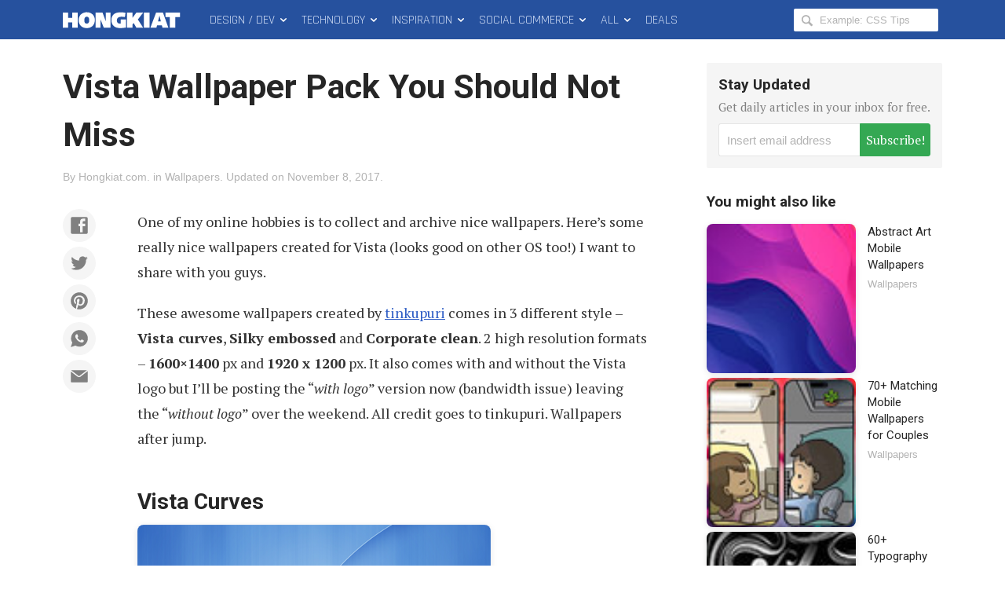

--- FILE ---
content_type: text/html; charset=UTF-8
request_url: https://www.hongkiat.com/blog/vista-wallpapers-pack-you-should-not-missed/
body_size: 22204
content:
<!DOCTYPE html>
<html xmlns:og="http://opengraphprotocol.org/schema/" xmlns:fb="http://www.facebook.com/2008/fbml" class="no-js" lang="en-US">
<head>
<link rel="profile" href="http://gmpg.org/xfn/11">
<meta http-equiv="X-UA-Compatible" content="IE=edge">
<meta charset="UTF-8">
<meta name="apple-mobile-web-app-capable" content="yes">
<meta name="viewport" content="width=device-width,initial-scale=1.0,maximum-scale=1.0,user-scalable=no" />
<link rel="apple-touch-icon" sizes="180x180" href="/apple-touch-icon.png">
<link rel="icon" type="image/png" sizes="48x48" href="/favicon-48x48.png">
<link rel="icon" type="image/png" sizes="32x32" href="/favicon-32x32.png">
<link rel="icon" type="image/png" sizes="16x16" href="/favicon-16x16.png">
<link rel="icon" href="/favicon.ico">
<link rel="manifest" href="/site.webmanifest">
<meta name='robots' content='index, follow, max-image-preview:large, max-snippet:-1, max-video-preview:-1' />

	<!-- This site is optimized with the Yoast SEO Premium plugin v22.8 (Yoast SEO v24.5) - https://yoast.com/wordpress/plugins/seo/ -->
	<title>Vista Wallpaper Pack You Should Not Miss - Hongkiat</title>
	<meta name="description" content="One of my online hobbies is to collect and archive nice wallpapers. Here&rsquo;s some really nice wallpapers created for Vista (looks good on other OS" />
	<link rel="canonical" href="https://www.hongkiat.com/blog/vista-wallpapers-pack-you-should-not-missed/" />
	<meta property="og:locale" content="en_US" />
	<meta property="og:type" content="article" />
	<meta property="og:title" content="Vista Wallpaper Pack You Should Not Miss" />
	<meta property="og:description" content="One of my online hobbies is to collect and archive nice wallpapers. Here&rsquo;s some really nice wallpapers created for Vista (looks good on other OS" />
	<meta property="og:url" content="https://www.hongkiat.com/blog/vista-wallpapers-pack-you-should-not-missed/" />
	<meta property="og:site_name" content="Hongkiat" />
	<meta property="article:publisher" content="https://www.facebook.com/hongkiatcom" />
	<meta property="article:published_time" content="2007-04-12T13:02:58+00:00" />
	<meta property="article:modified_time" content="2017-11-08T11:17:31+00:00" />
	<meta property="og:image" content="https://assets.hongkiat.com/uploads/wallpaper/tinkupuri/vista01.png" />
	<meta name="author" content="Hongkiat.com" />
	<meta name="twitter:card" content="summary_large_image" />
	<meta name="twitter:creator" content="@hongkiat" />
	<meta name="twitter:site" content="@hongkiat" />
	<meta name="twitter:label1" content="Written by" />
	<meta name="twitter:data1" content="Hongkiat.com" />
	<meta name="twitter:label2" content="Est. reading time" />
	<meta name="twitter:data2" content="1 minute" />
	<script type="application/ld+json" class="yoast-schema-graph">{"@context":"https://schema.org","@graph":[{"@type":"Article","@id":"https://www.hongkiat.com/blog/vista-wallpapers-pack-you-should-not-missed/#article","isPartOf":{"@id":"https://www.hongkiat.com/blog/vista-wallpapers-pack-you-should-not-missed/"},"author":{"name":"Hongkiat.com","@id":"https://www.hongkiat.com/blog/#/schema/person/7cc686597d92f9086729e4bcc1577ba3"},"headline":"Vista Wallpaper Pack You Should Not Miss","datePublished":"2007-04-12T13:02:58+00:00","dateModified":"2017-11-08T11:17:31+00:00","mainEntityOfPage":{"@id":"https://www.hongkiat.com/blog/vista-wallpapers-pack-you-should-not-missed/"},"wordCount":148,"commentCount":60,"publisher":{"@id":"https://www.hongkiat.com/blog/#organization"},"image":{"@id":"https://www.hongkiat.com/blog/vista-wallpapers-pack-you-should-not-missed/#primaryimage"},"thumbnailUrl":"https://assets.hongkiat.com/uploads/wallpaper/tinkupuri/vista01.png","articleSection":["Wallpapers"],"inLanguage":"en-US","potentialAction":[{"@type":"CommentAction","name":"Comment","target":["https://www.hongkiat.com/blog/vista-wallpapers-pack-you-should-not-missed/#respond"]}]},{"@type":"WebPage","@id":"https://www.hongkiat.com/blog/vista-wallpapers-pack-you-should-not-missed/","url":"https://www.hongkiat.com/blog/vista-wallpapers-pack-you-should-not-missed/","name":"Vista Wallpaper Pack You Should Not Miss - Hongkiat","isPartOf":{"@id":"https://www.hongkiat.com/blog/#website"},"primaryImageOfPage":{"@id":"https://www.hongkiat.com/blog/vista-wallpapers-pack-you-should-not-missed/#primaryimage"},"image":{"@id":"https://www.hongkiat.com/blog/vista-wallpapers-pack-you-should-not-missed/#primaryimage"},"thumbnailUrl":"https://assets.hongkiat.com/uploads/wallpaper/tinkupuri/vista01.png","datePublished":"2007-04-12T13:02:58+00:00","dateModified":"2017-11-08T11:17:31+00:00","description":"One of my online hobbies is to collect and archive nice wallpapers. Here&rsquo;s some really nice wallpapers created for Vista (looks good on other OS","breadcrumb":{"@id":"https://www.hongkiat.com/blog/vista-wallpapers-pack-you-should-not-missed/#breadcrumb"},"inLanguage":"en-US","potentialAction":[{"@type":"ReadAction","target":["https://www.hongkiat.com/blog/vista-wallpapers-pack-you-should-not-missed/"]}]},{"@type":"ImageObject","inLanguage":"en-US","@id":"https://www.hongkiat.com/blog/vista-wallpapers-pack-you-should-not-missed/#primaryimage","url":"https://assets.hongkiat.com/uploads/wallpaper/tinkupuri/vista01.png","contentUrl":"https://assets.hongkiat.com/uploads/wallpaper/tinkupuri/vista01.png"},{"@type":"BreadcrumbList","@id":"https://www.hongkiat.com/blog/vista-wallpapers-pack-you-should-not-missed/#breadcrumb","itemListElement":[{"@type":"ListItem","position":1,"name":"Home","item":"https://www.hongkiat.com/blog/"},{"@type":"ListItem","position":2,"name":"Vista Wallpaper Pack You Should Not Miss"}]},{"@type":"WebSite","@id":"https://www.hongkiat.com/blog/#website","url":"https://www.hongkiat.com/blog/","name":"Hongkiat","description":"Tech and Design Tips","publisher":{"@id":"https://www.hongkiat.com/blog/#organization"},"potentialAction":[{"@type":"SearchAction","target":{"@type":"EntryPoint","urlTemplate":"https://www.hongkiat.com/blog/?s={search_term_string}"},"query-input":{"@type":"PropertyValueSpecification","valueRequired":true,"valueName":"search_term_string"}}],"inLanguage":"en-US"},{"@type":"Organization","@id":"https://www.hongkiat.com/blog/#organization","name":"Hongkiat.com","url":"https://www.hongkiat.com/blog/","logo":{"@type":"ImageObject","inLanguage":"en-US","@id":"https://www.hongkiat.com/blog/#/schema/logo/image/","url":"https://www.hongkiat.com/blog/wp-content/uploads/hkdc-logo-rect-yoast.jpg","contentUrl":"https://www.hongkiat.com/blog/wp-content/uploads/hkdc-logo-rect-yoast.jpg","width":1200,"height":799,"caption":"Hongkiat.com"},"image":{"@id":"https://www.hongkiat.com/blog/#/schema/logo/image/"},"sameAs":["https://www.facebook.com/hongkiatcom","https://x.com/hongkiat","https://www.pinterest.com/hongkiat/"]},{"@type":"Person","@id":"https://www.hongkiat.com/blog/#/schema/person/7cc686597d92f9086729e4bcc1577ba3","name":"Hongkiat.com","description":"This post is published by an HKDC (hongkiat.com) staff. (I.e., intern, staff writer, or editor).","sameAs":["https://www.hongkiat.com"],"url":"https://www.hongkiat.com/blog/author/com/"}]}</script>
	<!-- / Yoast SEO Premium plugin. -->


<link rel='dns-prefetch' href='//www.hongkiat.com' />
<link rel='dns-prefetch' href='//pagead2.googlesyndication.com' />
<link rel='dns-prefetch' href='//stats.wp.com' />
<link rel='dns-prefetch' href='//cdnjs.cloudflare.com' />
<link rel="alternate" type="application/rss+xml" title="Hongkiat &raquo; Feed" href="https://www.hongkiat.com/blog/feed/" />
<link rel="alternate" type="application/rss+xml" title="Hongkiat &raquo; Stories Feed" href="https://www.hongkiat.com/blog/web-stories/feed/"><link rel='stylesheet' id='mediaelement-css' href='https://www.hongkiat.com/blog/wp-includes/js/mediaelement/mediaelementplayer-legacy.min.css?ver=4.2.17' type='text/css' media='all' />
<link rel='stylesheet' id='wp-mediaelement-css' href='https://www.hongkiat.com/blog/wp-includes/js/mediaelement/wp-mediaelement.min.css?ver=6.5.7' type='text/css' media='all' />
<style id='jetpack-sharing-buttons-style-inline-css' type='text/css'>
.jetpack-sharing-buttons__services-list{display:flex;flex-direction:row;flex-wrap:wrap;gap:0;list-style-type:none;margin:5px;padding:0}.jetpack-sharing-buttons__services-list.has-small-icon-size{font-size:12px}.jetpack-sharing-buttons__services-list.has-normal-icon-size{font-size:16px}.jetpack-sharing-buttons__services-list.has-large-icon-size{font-size:24px}.jetpack-sharing-buttons__services-list.has-huge-icon-size{font-size:36px}@media print{.jetpack-sharing-buttons__services-list{display:none!important}}.editor-styles-wrapper .wp-block-jetpack-sharing-buttons{gap:0;padding-inline-start:0}ul.jetpack-sharing-buttons__services-list.has-background{padding:1.25em 2.375em}
</style>
<link rel='stylesheet' id='contact-form-7-css' href='https://www.hongkiat.com/blog/wp-content/plugins/contact-form-7/includes/css/styles.css?ver=5.9.8' type='text/css' media='all' />
<link rel='stylesheet' id='main-css' href='https://www.hongkiat.com/blog/wp-content/themes/v7/style.css?ver=7.15.0+2505061606' type='text/css' media='all' />
<link rel='stylesheet' id='fontawesome-css' href='https://cdnjs.cloudflare.com/ajax/libs/font-awesome/6.5.1/css/all.min.css?ver=6.5.1' type='text/css' media='all' />
<link rel='stylesheet' id='highlight-css' href='https://www.hongkiat.com/blog/wp-content/themes/v7/assets/css/highlight.min.css?ver=11.9.0' type='text/css' media='all' />
<script type="text/javascript" src="https://cdnjs.cloudflare.com/ajax/libs/jquery/3.4.1/jquery.min.js" id="jquery-core-js"></script>
<link rel="https://api.w.org/" href="https://www.hongkiat.com/blog/wp-json/" /><link rel="alternate" type="application/json" href="https://www.hongkiat.com/blog/wp-json/wp/v2/posts/548" />	<style>img#wpstats{display:none}</style>
				<style>
		.wpcf7 form.sent .wpcf7-response-output {
			background-color: #34a853;
		}
		.social-profiles-author .item-website {
			background-color: #222;
		}
		</style>
			<meta property="fb:app_id" content="108857885822870" />
	<style>
	.border-solid-1 {
		border: 1px solid #ebebeb;
	}
	.screenshot-mobile-portrait {
		width: 100%;
	}
	.screenshot-mobile-portrait img,
	div.screenshot-mobile-portrait img,
	figure.screenshot-mobile-portrait img,
	ol.steps figure.screenshot-mobile-portrait img,
	ol.steps div.screenshot-mobile-portrait img {
		width: 65%;
		display: block;
		margin-left: auto;
		margin-right: auto;
	}

	.list-columns {
		display: flex;
		flex-wrap: wrap;
	}

	.list-columns__item {
		min-width: 100%;
		flex-basis: 0;
		flex-grow: 1;
		padding-right: 7px;
		padding-left: 7px;
	}

	.list-columns__item h4 {
		font-size: 1.8rem;
		margin-top: 0.5em;
	}

	.list-columns__item figure {
		margin-bottom: 0.8em;
	}

	.list-columns__item p {
		font-size: 1.6rem;
	}

	.list-columns__item figure img,
	.list-columns__item p img {
		border: 1px solid #ebebeb;
	}

	@media (min-width: 400px) {
		.list-columns__item {
			min-width: calc( 100% / 2 );
		}
	}

	@media (min-width: 600px) {
		.list-columns__item {
			min-width: calc( 100% / 3 );
		}
	}
	</style>
					<script type="text/javascript">
			(function(i, s, o, g, r, a, m) {
				i['GoogleAnalyticsObject'] = r;
				i[r] = i[r] || function() {
				(i[r].q = i[r].q || []).push(arguments)
				}, i[r].l = 1 * new Date();
				a = s.createElement(o),
				m = s.getElementsByTagName(o)[0];
				a.async = true;
				a.src = g;
				m.parentNode.insertBefore(a, m);
			})(window, document, 'script', 'https://www.google-analytics.com/analytics.js', 'ga');
			ga( 'create', 'UA-275126-1', 'auto' );
			ga( 'send', 'pageview' );
		</script>

					<style type="text/css" id="wp-custom-css">
			.entry-copy__inner .sue-content-slider .owl-dots {
		position: relative;
    display: flex;
    text-align: center;
    justify-content: center;
}

.app-icon img {
	border-radius: 25px;
}

.logo-square {text-align:center}
.logo img {max-height:80px;}

pre.terminal {
		padding:10px;
		background-color:#000;
		color:#d3d7cf
	}		</style>
		
  <script src="//geniuslinkcdn.com/snippet.min.js" defer></script>
  <script type="text/javascript">
    jQuery(document).ready(function( $ ) {
	  var ale_on_click_checkbox_is_checked="1";
	  if(typeof Georiot !== "undefined")
	  {
		if(ale_on_click_checkbox_is_checked) {
			Georiot.amazon.addOnClickRedirect(142055, false);
		}
		else {
			Georiot.amazon.convertToGeoRiotLinks(142055, false);
		};
	  };
    });
  </script>
</head>

<body class="single single-post singular">
	<noscript>
	<div id="js-disabled" class="notice notice--warning">
		<p>Please enable JavaScript in your browser to enjoy a better experience.</p>
	</div>
	<style>.no-js body {
			opacity: 1;
		}</style>
	</noscript>

		<div id="fb-root"></div>
	
	<div class="hfeed site" id="wrap">
		<header class="site-header" id="masthead" role="banner" itemscope itemtype="http://schema.org/WPHeader">
							<div id="progress-bar" aria-hidden="true"></div>
						
<div class="site-navbar" id="topbar">
	<div class="container">
		<div class="site-branding pull-left" itemscope itemtype="http://schema.org/Organization">
						<div class="site-title">
							<a class="site-title__link" href="https://www.hongkiat.com/blog/" rel="home" itemprop="url">
					<svg height="50px" width="165px"><use xmlns:xlink="http://www.w3.org/1999/xlink" xlink:href="#logo-hkdc"></use></svg>
					<span class="screen-reader-text" itemprop="name">Hongkiat</span>
				</a>
						</div>
					</div>
		<nav class="site-nav site-nav--main pull-left" id="main-nav" itemscope itemtype="http://schema.org/SiteNavigationElement" role="navigation">
			<h2 class="screen-reader-text">Main Menu</h2>
			<ol class="menu-list list-flush" role="menubar">
	<li class="menu-list__item menu-parent" id="design-dev-menu" role="presentation">
		<a class="menu-list__link" href="/blog/design-dev/" itemprop="url" role="menuitem">Design / Dev <svg width="14" height="50"><use xmlns:xlink="http://www.w3.org/1999/xlink" xlink:href="#icon-chevron-down"></use></a>
	</li>
	<li class="menu-list__item menu-parent" id="technology-menu" role="presentation">
		<a class="menu-list__link" href="/blog/technology/" itemprop="url" role="menuitem">Technology <svg width="14" height="50"><use xmlns:xlink="http://www.w3.org/1999/xlink" xlink:href="#icon-chevron-down"></use></a>
	</li>
	<li class="menu-list__item menu-parent" id="inspiration-menu" role="presentation">
		<a class="menu-list__link" href="/blog/inspiration/" itemprop="url">Inspiration <svg width="14" height="50"><use xmlns:xlink="http://www.w3.org/1999/xlink" xlink:href="#icon-chevron-down"></use></a>
	</li>
	<li class="menu-list__item menu-parent" id="social-commerce-menu" role="presentation">
		<a class="menu-list__link" href="/blog/social-commerce/" itemprop="url" role="menuitem">Social Commerce <svg width="14" height="50"><use xmlns:xlink="http://www.w3.org/1999/xlink" xlink:href="#icon-chevron-down"></use></svg>
		</a>
	</li>
	<li class="menu-list__item menu-parent menu-parent--all" id="all-menu" role="presentation">
		<span class="menu-list__link" role="menuitem">All <svg width="14" height="50"><use xmlns:xlink="http://www.w3.org/1999/xlink" xlink:href="#icon-chevron-down"></use></span>
	</li>
	<li class="menu-list__item" id="deals-menu" role="presentation">
		<a class="menu-list__link" href="https://deals.hongkiat.com/" itemprop="url" role="menuitem" rel="nofollow">Deals</a>
	</li>
</ol>
		</nav>
		<div class="site-search">
	<form role="search" method="get" class="search-form" action="https://www.hongkiat.com/blog/">
		<label>
			<svg height="18px" width="18px"><use xmlns:xlink="http://www.w3.org/1999/xlink" xlink:href="#icon-magnifying-glass"></use></svg>
			<span class="screen-reader-text">Search Hongkiat for:</span>
			<input type="search" class="search-field" placeholder="Example: CSS Tips" value="" name="s" title="Search Hongkiat for" />
		</label>
	</form>
</div>
		<button class="menu-button menu-button--search" id="reveal-search" data-target="overlay-search">
				<svg height="40px" width="21px"><use xmlns:xlink="http://www.w3.org/1999/xlink" xlink:href="#icon-magnifying-glass"></use></svg>
				<span class="screen-reader-text">Reveal Search Form</span>
		</button>
		<button class="menu-button menu-button--offcanvas" id="reveal-offcanvas-nav" data-target="#offcanvas-nav">
				<svg id="menu-icon-close" height="40px" width="18px"><use xmlns:xlink="http://www.w3.org/1999/xlink" xlink:href="#icon-cross"></use></svg>
				<svg id="menu-icon-open" height="40px" width="29px"><use xmlns:xlink="http://www.w3.org/1999/xlink" xlink:href="#icon-menu"></use></svg>
			<span class="screen-reader-text">Reveal Off-canvas Navigation</span>
		</button>
	</div>
</div>
		</header>
		<main class="site-content" id="content" itemscope itemprop="mainContentOfPage" itemtype="http://schema.org/Blog">

	

<article class="entry-content" id="single-post-548">
	<div class="container">
		<div class="entry-main">
			<header class="entry-header">

				<h1 class="entry-title">Vista Wallpaper Pack You Should Not Miss</h1>								<div class="entry-meta-list">
				<span class="entry-meta entry-meta--author">By <a href="https://www.hongkiat.com/blog/author/com/" rel="author">Hongkiat.com</a>.</span> <span class="entry-meta entry-meta--category">in <a href="https://www.hongkiat.com/blog/category/wallpapers/">Wallpapers</a>.</span> <span class="entry-meta entry-meta--time"><span>Updated on&nbsp;</span><time class="entry-date updated" datetime="2017-11-08T19:17:31+08:00">November 8, 2017</time>.</span>				</div>
			</header>
			<div class="entry-copy">
								<div class="entry-copy__inner intxt">
								<div class="social-buttons social-buttons--content social-buttons--content-before" id="social-buttons-548"><div class="social-buttons__list social-buttons__list--icon" data-social-manager="ButtonsContent"><a class="social-buttons__item item-facebook" href="https://www.facebook.com/sharer/sharer.php?u=https%3A%2F%2Fwp.me%2Fp4uxU-8Q" target="_blank" role="button" rel="nofollow"><svg><use xlink:href="#social-icon-facebook"></use></svg></a><a class="social-buttons__item item-twitter" href="https://twitter.com/intent/tweet?text=Vista%20Wallpaper%20Pack%20You%20Should%20Not%20Miss&url=https%3A%2F%2Fwp.me%2Fp4uxU-8Q&via=hongkiat" target="_blank" role="button" rel="nofollow"><svg><use xlink:href="#social-icon-twitter"></use></svg></a><a class="social-buttons__item item-pinterest" href="https://www.pinterest.com/pin/create/bookmarklet/?url=https%3A%2F%2Fwp.me%2Fp4uxU-8Q&description=Vista%20Wallpaper%20Pack%20You%20Should%20Not%20Miss&media=https%3A%2F%2Fassets.hongkiat.com%2Fuploads%2Fthumbs%2F640x410%2Fvista-wallpapers-pack-you-should-not-missed.jpg" target="_blank" role="button" rel="nofollow"><svg><use xlink:href="#social-icon-pinterest"></use></svg></a><a class="social-buttons__item item-whatsapp" href="https://api.whatsapp.com/send?text=Vista%20Wallpaper%20Pack%20You%20Should%20Not%20Miss%20(https%3A%2F%2Fwp.me%2Fp4uxU-8Q)" target="_blank" role="button" rel="nofollow"><svg><use xlink:href="#social-icon-whatsapp"></use></svg></a><a class="social-buttons__item item-email" href="mailto:?subject=Vista%20Wallpaper%20Pack%20You%20Should%20Not%20Miss&body=One%20of%20my%20online%20hobbies%20is%20to%20collect%20and%20archive%20nice%20wallpapers.%20Here%E2%80%99s%20some%20really%20nice%20wallpapers%20created%20for%20Vista%20%28looks%20good%20on%20other%20OS%20too%21%29%20I%20want%20to%20share..." target="_blank" role="button" rel="nofollow"><svg><use xlink:href="#social-icon-email"></use></svg></a></div></div>
<p>One of my online hobbies is to collect and archive nice wallpapers. Here’s some really nice wallpapers created for Vista (looks good on other OS too!) I want to share with you guys.</p>
<p>These awesome wallpapers created by <a href="https://www.deviantart.com/tinkupuri/art/Windows-Vista-Wallpaper-Pack-21149396" target="_blank">tinkupuri</a> comes in 3 different style – <strong>Vista  curves</strong>, <strong>Silky embossed</strong> and <strong>Corporate clean</strong>. 2 high resolution formats – <strong>1600×1400</strong>  px and <strong>1920 x 1200</strong> px. It also comes with and without the Vista  logo but I’ll be posting the “<em>with logo</em>” version now (bandwidth issue) leaving  the “<em>without logo</em>” over the weekend. All credit goes to tinkupuri. Wallpapers after jump.</p>
<p><span id="more-548"></span></p>
<h2>Vista Curves</h2>
<p><img decoding="async" src="https://assets.hongkiat.com/uploads/wallpaper/tinkupuri/vista01.png" alt="vista"></p>
<table>
<tr>
<td width="100">
<p align="center"><img decoding="async" src="https://assets.hongkiat.com/uploads/wallpaper/tinkupuri/aluminium.png" alt="aluminium" width="100" height="75"></p>
<p align="center"><a target="_blank" href="https://assets.hongkiat.com/uploads/wallpaper/tinkupuri/1600x1200/vista/Vista_Aluminum_Withlogo_1600x1200.jpg">1600×1200</a> <a target="_blank" href="https://assets.hongkiat.com/uploads/wallpaper/tinkupuri/1920x1200/vista/Vista_Aluminum_Withlogo_1920x1200.jpg">1920×1200</a></p>
</td>
<td width="100">
<p align="center"><img decoding="async" src="https://assets.hongkiat.com/uploads/wallpaper/tinkupuri/copper.png" alt="copper" width="100" height="75"></p>
<p align="center"><a target="_blank" href="https://assets.hongkiat.com/uploads/wallpaper/tinkupuri/1600x1200/vista/Vista_Copper_Withlogo_1600x1200.jpg">1600×1200</a> <a target="_blank" href="https://assets.hongkiat.com/uploads/wallpaper/tinkupuri/1920x1200/vista/Vista_Copper_Withlogo_1920x1200.jpg">1920×1200</a></p>
</td>
<td width="100">
<p align="center"><img decoding="async" src="https://assets.hongkiat.com/uploads/wallpaper/tinkupuri/graphite.png" alt="graphite" width="100" height="75"></p>
<p align="center"><a target="_blank" href="https://assets.hongkiat.com/uploads/wallpaper/tinkupuri/1600x1200/vista/Vista_Graphite_Withlogo_1600x1200.jpg">1600×1200</a> <a target="_blank" href="https://assets.hongkiat.com/uploads/wallpaper/tinkupuri/1920x1200/vista/Vista_Graphite_Withlogo_1920x1200.jpg">1920×1200</a></p>
</td>
<td width="100">
<p align="center"><img loading="lazy" decoding="async" src="https://assets.hongkiat.com/uploads/wallpaper/tinkupuri/royaleblue.png" alt="royalblue" width="100" height="75"></p>
<p align="center"><a target="_blank" href="https://assets.hongkiat.com/uploads/wallpaper/tinkupuri/1600x1200/vista/Vista_RoyaleBlue_Withlogo_1600x1200.jpg">1600×1200</a>
        <a target="_blank" href="https://assets.hongkiat.com/uploads/wallpaper/tinkupuri/1920x1200/vista/Vista_Blue_Withlogo_1920x1200.jpg">1920×1200</a></p>
</td>
</tr>
<tr>
<td width="100">
<p align="center"><img loading="lazy" decoding="async" src="https://assets.hongkiat.com/uploads/wallpaper/tinkupuri/lovender.png" alt="lovender" width="100" height="75"></p>
<p align="center"><a target="_blank" href="https://assets.hongkiat.com/uploads/wallpaper/tinkupuri/1600x1200/vista/Vista_Lovender_Withlogo_1600x1200.jpg">1600×1200</a> <a target="_blank" href="https://assets.hongkiat.com/uploads/wallpaper/tinkupuri/1920x1200/vista/Vista_Lovender_Withlogo_1920x1200.jpg">1920×1200</a></p>
</td>
<td width="100">
<p align="center"><img loading="lazy" decoding="async" src="https://assets.hongkiat.com/uploads/wallpaper/tinkupuri/metalblue.png" alt="metalblue" width="100" height="75"></p>
<p align="center"><a target="_blank" href="https://assets.hongkiat.com/uploads/wallpaper/tinkupuri/1600x1200/vista/Vista_MetalBlue_Withlogo_1600x1200.jpg">1600×1200</a> <a target="_blank" href="https://assets.hongkiat.com/uploads/wallpaper/tinkupuri/1920x1200/vista/Vista_MetalBlue_Withlogo_1920x1200.jpg">1920×1200</a></p>
</td>
<td width="100">
<p align="center"><img loading="lazy" decoding="async" src="https://assets.hongkiat.com/uploads/wallpaper/tinkupuri/olive.png" alt="olive" width="100" height="75"></p>
<p align="center"><a target="_blank" href="https://assets.hongkiat.com/uploads/wallpaper/tinkupuri/1600x1200/vista/Vista_Olive_Withlogo_1600x1200.jpg">1600×1200</a> <a target="_blank" href="https://assets.hongkiat.com/uploads/wallpaper/tinkupuri/1920x1200/vista/Vista_Olive_Withlogo_1920x1200.jpg">1920×1200</a></p>
</td>
<td width="100">
<p align="center"><img loading="lazy" decoding="async" src="https://assets.hongkiat.com/uploads/wallpaper/tinkupuri/silver.png" alt="silver" width="100" height="75"></p>
<p align="center"><a target="_blank" href="https://assets.hongkiat.com/uploads/wallpaper/tinkupuri/1600x1200/vista/Vista_Silver_Withlogo_1600x1200.jpg">1600×1200</a>
        <a target="_blank" href="https://assets.hongkiat.com/uploads/wallpaper/tinkupuri/1920x1200/vista/Vista_Silver_Withlogo_1920x1200.jpg">1920×1200</a></p>
</td>
</tr>
</table>
<h2>Silky Embossed</h2>
<p><img decoding="async" src="https://assets.hongkiat.com/uploads/wallpaper/tinkupuri/vista02.png" alt="vista"></p>
<table>
<tr>
<td width="100">
<p align="center"><img loading="lazy" decoding="async" src="https://assets.hongkiat.com/uploads/wallpaper/tinkupuri/emboss-blue.png" alt="emboss blue" width="100" height="75"></p>
<p align="center"><a target="_blank" href="https://assets.hongkiat.com/uploads/wallpaper/tinkupuri/1600x1200/silkyembosed/SilkyEmbossed_Blue_Withlogo_1600x1200.jpg">1600×1200</a> <a target="_blank" href="https://assets.hongkiat.com/uploads/wallpaper/tinkupuri/1920x1200/SilkyEmbossed/SilkyEmbossed_Blue_Withlogo_1920x1200.jpg">1920×1200</a></p>
</td>
<td width="100">
<p align="center"><img loading="lazy" decoding="async" src="https://assets.hongkiat.com/uploads/wallpaper/tinkupuri/emboss-copper.png" alt="emboss copper" width="100" height="75"></p>
<p align="center"><a target="_blank" href="https://assets.hongkiat.com/uploads/wallpaper/tinkupuri/1600x1200/silkyembosed/SilkyEmbossed_Copper_Withlogo_1600x1200.jpg">1600×1200</a> <a target="_blank" href="https://assets.hongkiat.com/uploads/wallpaper/tinkupuri/1920x1200/SilkyEmbossed/SilkyEmbossed_Copper_Withlogo_1920x1200.jpg">1920×1200</a></p>
</td>
<td width="100">
<p align="center"><img loading="lazy" decoding="async" src="https://assets.hongkiat.com/uploads/wallpaper/tinkupuri/emboss-lovender.png" alt="emboss lovender" width="100" height="75"></p>
<p align="center"><a target="_blank" href="https://assets.hongkiat.com/uploads/wallpaper/tinkupuri/1600x1200/silkyembosed/SilkyEmbossed_Lovender_Withlogo_1600x1200.jpg">1600×1200</a> <a target="_blank" href="https://assets.hongkiat.com/uploads/wallpaper/tinkupuri/1920x1200/SilkyEmbossed/SilkyEmbossed_Lovender_Withlogo_1920x1200.jpg">1920×1200</a></p>
</td>
<td width="100">
<p align="center"><img loading="lazy" decoding="async" src="https://assets.hongkiat.com/uploads/wallpaper/tinkupuri/emboss-silver.png" alt="emboss silver" width="100" height="75"></p>
<p align="center"><a target="_blank" href="https://assets.hongkiat.com/uploads/wallpaper/tinkupuri/1600x1200/silkyembosed/SilkyEmbossed_Silver_Withlogo_1600x1200.jpg">1600×1200</a>
        <a target="_blank" href="https://assets.hongkiat.com/uploads/wallpaper/tinkupuri/1920x1200/SilkyEmbossed/SilkyEmbossed_Silver_Withlogo_1920x1200.jpg">1920×1200</a></p>
</td>
</tr>
</table>
<h2>Corporate Clean</h2>
<p><img decoding="async" src="https://assets.hongkiat.com/uploads/wallpaper/tinkupuri/vista03.png" alt="vista"></p>
<table>
<tr>
<td width="100">
<p align="center"><img loading="lazy" decoding="async" src="https://assets.hongkiat.com/uploads/wallpaper/tinkupuri/flat-black.png" alt="flat black" width="100" height="75"></p>
<p align="center"><a target="_blank" href="https://assets.hongkiat.com/uploads/wallpaper/tinkupuri/1600x1200/Flat/Flat_black_Withlogo_1600x1200.jpg">1600×1200</a> <a target="_blank" href="https://assets.hongkiat.com/uploads/wallpaper/tinkupuri/1920x1200/Flat/Flat_black_Withlogo_1920x1200.jpg">1920×1200</a></p>
</td>
<td width="100">
<p align="center"><img loading="lazy" decoding="async" src="https://assets.hongkiat.com/uploads/wallpaper/tinkupuri/flat-blue.png" alt="flat blue" width="100" height="75"></p>
<p align="center"><a target="_blank" href="https://assets.hongkiat.com/uploads/wallpaper/tinkupuri/1600x1200/Flat/Flat_Blue_Withlogo_1600x1200.jpg">1600×1200</a> <a target="_blank" href="https://assets.hongkiat.com/uploads/wallpaper/tinkupuri/1920x1200/Flat/Flat_Blue_Withlogo_1920x1200.jpg">1920×1200</a></p>
</td>
<td width="100">
<p align="center"><img loading="lazy" decoding="async" src="https://assets.hongkiat.com/uploads/wallpaper/tinkupuri/flat-orange.png" alt="flat orange" width="100" height="75"></p>
<p align="center"><a target="_blank" href="https://assets.hongkiat.com/uploads/wallpaper/tinkupuri/1600x1200/Flat/Flat_orange_Withlogo_1600x1200.jpg">1600×1200</a> <a target="_blank" href="https://assets.hongkiat.com/uploads/wallpaper/tinkupuri/1920x1200/Flat/Flat_orange_Withlogo_1920x1200.jpg">1920×1200</a></p>
</td>
<td width="100">
<p align="center"><img loading="lazy" decoding="async" src="https://assets.hongkiat.com/uploads/wallpaper/tinkupuri/flat-green.png" alt="flat green" width="100" height="75"></p>
<p align="center"><a target="_blank" href="https://assets.hongkiat.com/uploads/wallpaper/tinkupuri/1600x1200/Flat/Flat_green_Withlogo_1600x1200.jpg">1600×1200</a>
        <a target="_blank" href="https://assets.hongkiat.com/uploads/wallpaper/tinkupuri/1920x1200/Flat/Flat_green_Withlogo_1920x1200.jpg">1920×1200</a></p>
</td>
</tr>
</table>
<p><!-- -->
<a href="https://www.hongkiat.com/blog/category/wallpapers/" title="Click here for more wallpapers"><img decoding="async" src="https://assets.hongkiat.com/uploads/more-wallpapers.png" alt="more wallpapers"></a>
<!-- --></p>				</div>
				<div class="sticky-cushion" id="social-buttons-548-cushion"></div>
			</div>
		</div>
		<aside class="entry-sidebar" role="complementary" id="sidebar-post-548">
		<div class="sidebar-widget sidebar-widget--subscribe noLinks"></div>
	<div class="entry-sidebar__inner">
		<div class="sidebar-widget entries entries--aside">
				<h4 class="entries__heading">You might also like</h4>
		<ol class="entry-list list-flush">
						<li class="entry-list__item item-bar clearfix" id="post-sidebar-70964">
				<a class="entry-permalink" href="https://www.hongkiat.com/blog/abstract-mobile-wallpapers/"></a>
				<picture>
					<source srcset="https://assets.hongkiat.com/uploads/thumbs/85x85/abstract-mobile-wallpapers.jpg" alt="" media="(min-width: 940px)" width="85" height="85" />
					<source srcset="https://assets.hongkiat.com/uploads/thumbs/400x256/abstract-mobile-wallpapers.jpg" alt="" media="(max-width: 939px)" width="400" height="256" />
					<img src="https://assets.hongkiat.com/uploads/thumbs/400x256/abstract-mobile-wallpapers.jpg" alt="" width="400" height="256" loading="lazy" />
				</picture>
				<div class="entry-summary">
					<span class="entry-title">
						<a href="https://www.hongkiat.com/blog/abstract-mobile-wallpapers/">Abstract Art Mobile Wallpapers</a>
					</span>
					<div class="entry-meta entry-meta--category"><a href="https://www.hongkiat.com/blog/category/wallpapers/">Wallpapers</a></div>				</div>
			</li>
							<li class="entry-list__item item-bar clearfix" id="post-sidebar-68829">
				<a class="entry-permalink" href="https://www.hongkiat.com/blog/matching-wallpapers-for-couples/"></a>
				<picture>
					<source srcset="https://assets.hongkiat.com/uploads/thumbs/85x85/matching-wallpapers-for-couples.jpg" alt="" media="(min-width: 940px)" width="85" height="85" />
					<source srcset="https://assets.hongkiat.com/uploads/thumbs/400x256/matching-wallpapers-for-couples.jpg" alt="" media="(max-width: 939px)" width="400" height="256" />
					<img src="https://assets.hongkiat.com/uploads/thumbs/400x256/matching-wallpapers-for-couples.jpg" alt="" width="400" height="256" loading="lazy" />
				</picture>
				<div class="entry-summary">
					<span class="entry-title">
						<a href="https://www.hongkiat.com/blog/matching-wallpapers-for-couples/">70+ Matching Mobile Wallpapers for Couples</a>
					</span>
					<div class="entry-meta entry-meta--category"><a href="https://www.hongkiat.com/blog/category/wallpapers/">Wallpapers</a></div>				</div>
			</li>
							<li class="entry-list__item item-bar clearfix" id="post-sidebar-69473">
				<a class="entry-permalink" href="https://www.hongkiat.com/blog/typography-wallpapers/"></a>
				<picture>
					<source srcset="https://assets.hongkiat.com/uploads/thumbs/85x85/typography-wallpapers.jpg" alt="" media="(min-width: 940px)" width="85" height="85" />
					<source srcset="https://assets.hongkiat.com/uploads/thumbs/400x256/typography-wallpapers.jpg" alt="" media="(max-width: 939px)" width="400" height="256" />
					<img src="https://assets.hongkiat.com/uploads/thumbs/400x256/typography-wallpapers.jpg" alt="" width="400" height="256" loading="lazy" />
				</picture>
				<div class="entry-summary">
					<span class="entry-title">
						<a href="https://www.hongkiat.com/blog/typography-wallpapers/">60+ Typography Wallpapers for Your Desktop and Mobile Phone</a>
					</span>
					<div class="entry-meta entry-meta--category"><a href="https://www.hongkiat.com/blog/category/wallpapers/">Wallpapers</a></div>				</div>
			</li>
							<li class="entry-list__item item-bar clearfix" id="post-sidebar-69067">
				<a class="entry-permalink" href="https://www.hongkiat.com/blog/marvel-wallpapers/"></a>
				<picture>
					<source srcset="https://assets.hongkiat.com/uploads/thumbs/85x85/marvel-wallpapers.jpg" alt="" media="(min-width: 940px)" width="85" height="85" />
					<source srcset="https://assets.hongkiat.com/uploads/thumbs/400x256/marvel-wallpapers.jpg" alt="" media="(max-width: 939px)" width="400" height="256" />
					<img src="https://assets.hongkiat.com/uploads/thumbs/400x256/marvel-wallpapers.jpg" alt="" width="400" height="256" loading="lazy" />
				</picture>
				<div class="entry-summary">
					<span class="entry-title">
						<a href="https://www.hongkiat.com/blog/marvel-wallpapers/">60 Marvel Comic HD Wallpapers</a>
					</span>
					<div class="entry-meta entry-meta--category"><a href="https://www.hongkiat.com/blog/category/wallpapers/">Wallpapers</a></div>				</div>
			</li>
							<li class="entry-list__item item-bar clearfix" id="post-sidebar-68702">
				<a class="entry-permalink" href="https://www.hongkiat.com/blog/cartoonic-mobile-wallpapers/"></a>
				<picture>
					<source srcset="https://assets.hongkiat.com/uploads/thumbs/85x85/cartoonic-mobile-wallpapers.jpg" alt="" media="(min-width: 940px)" width="85" height="85" />
					<source srcset="https://assets.hongkiat.com/uploads/thumbs/400x256/cartoonic-mobile-wallpapers.jpg" alt="" media="(max-width: 939px)" width="400" height="256" />
					<img src="https://assets.hongkiat.com/uploads/thumbs/400x256/cartoonic-mobile-wallpapers.jpg" alt="" width="400" height="256" loading="lazy" />
				</picture>
				<div class="entry-summary">
					<span class="entry-title">
						<a href="https://www.hongkiat.com/blog/cartoonic-mobile-wallpapers/">70 Cute Cartoon Mobile Wallpapers</a>
					</span>
					<div class="entry-meta entry-meta--category"><a href="https://www.hongkiat.com/blog/category/wallpapers/">Wallpapers</a></div>				</div>
			</li>
							<li class="entry-list__item item-bar clearfix" id="post-sidebar-68565">
				<a class="entry-permalink" href="https://www.hongkiat.com/blog/cute-animal-wallpapers/"></a>
				<picture>
					<source srcset="https://assets.hongkiat.com/uploads/thumbs/85x85/cute-animal-wallpapers.jpg" alt="" media="(min-width: 940px)" width="85" height="85" />
					<source srcset="https://assets.hongkiat.com/uploads/thumbs/400x256/cute-animal-wallpapers.jpg" alt="" media="(max-width: 939px)" width="400" height="256" />
					<img src="https://assets.hongkiat.com/uploads/thumbs/400x256/cute-animal-wallpapers.jpg" alt="" width="400" height="256" loading="lazy" />
				</picture>
				<div class="entry-summary">
					<span class="entry-title">
						<a href="https://www.hongkiat.com/blog/cute-animal-wallpapers/">20 Cute Animal Wallpapers for iPhone</a>
					</span>
					<div class="entry-meta entry-meta--category"><a href="https://www.hongkiat.com/blog/category/wallpapers/">Wallpapers</a></div>				</div>
			</li>
							<li class="entry-list__item item-bar clearfix" id="post-sidebar-68547">
				<a class="entry-permalink" href="https://www.hongkiat.com/blog/long-exposure-desktop-wallpapers/"></a>
				<picture>
					<source srcset="https://assets.hongkiat.com/uploads/thumbs/85x85/long-exposure-desktop-wallpapers.jpg" alt="" media="(min-width: 940px)" width="85" height="85" />
					<source srcset="https://assets.hongkiat.com/uploads/thumbs/400x256/long-exposure-desktop-wallpapers.jpg" alt="" media="(max-width: 939px)" width="400" height="256" />
					<img src="https://assets.hongkiat.com/uploads/thumbs/400x256/long-exposure-desktop-wallpapers.jpg" alt="" width="400" height="256" loading="lazy" />
				</picture>
				<div class="entry-summary">
					<span class="entry-title">
						<a href="https://www.hongkiat.com/blog/long-exposure-desktop-wallpapers/">50 Long Exposure Desktop Wallpapers</a>
					</span>
					<div class="entry-meta entry-meta--category"><a href="https://www.hongkiat.com/blog/category/wallpapers/">Wallpapers</a></div>				</div>
			</li>
							<li class="entry-list__item item-bar clearfix" id="post-sidebar-50405">
				<a class="entry-permalink" href="https://www.hongkiat.com/blog/minimalist-mobile-wallpapers/"></a>
				<picture>
					<source srcset="https://assets.hongkiat.com/uploads/thumbs/85x85/minimalist-mobile-wallpapers.jpg" alt="" media="(min-width: 940px)" width="85" height="85" />
					<source srcset="https://assets.hongkiat.com/uploads/thumbs/400x256/minimalist-mobile-wallpapers.jpg" alt="" media="(max-width: 939px)" width="400" height="256" />
					<img src="https://assets.hongkiat.com/uploads/thumbs/400x256/minimalist-mobile-wallpapers.jpg" alt="" width="400" height="256" loading="lazy" />
				</picture>
				<div class="entry-summary">
					<span class="entry-title">
						<a href="https://www.hongkiat.com/blog/minimalist-mobile-wallpapers/">Minimalist Mobile Wallpapers</a>
					</span>
					<div class="entry-meta entry-meta--category"><a href="https://www.hongkiat.com/blog/category/wallpapers/">Wallpapers</a></div>				</div>
			</li>
							<li class="entry-list__item item-bar clearfix" id="post-sidebar-10926">
				<a class="entry-permalink" href="https://www.hongkiat.com/blog/2023-desktop-wallpaper/"></a>
				<picture>
					<source srcset="https://assets.hongkiat.com/uploads/thumbs/85x85/2023-desktop-wallpaper.jpg" alt="" media="(min-width: 940px)" width="85" height="85" />
					<source srcset="https://assets.hongkiat.com/uploads/thumbs/400x256/2023-desktop-wallpaper.jpg" alt="" media="(max-width: 939px)" width="400" height="256" />
					<img src="https://assets.hongkiat.com/uploads/thumbs/400x256/2023-desktop-wallpaper.jpg" alt="" width="400" height="256" loading="lazy" />
				</picture>
				<div class="entry-summary">
					<span class="entry-title">
						<a href="https://www.hongkiat.com/blog/2023-desktop-wallpaper/">2023 Minimalist Desktop Wallpapers</a>
					</span>
					<div class="entry-meta entry-meta--category"><a href="https://www.hongkiat.com/blog/category/wallpapers/">Wallpapers</a></div>				</div>
			</li>
							<li class="entry-list__item item-bar clearfix" id="post-sidebar-64203">
				<a class="entry-permalink" href="https://www.hongkiat.com/blog/common-wallpaper-sizes/"></a>
				<picture>
					<source srcset="https://assets.hongkiat.com/uploads/thumbs/85x85/common-wallpaper-sizes.jpg" alt="" media="(min-width: 940px)" width="85" height="85" />
					<source srcset="https://assets.hongkiat.com/uploads/thumbs/400x256/common-wallpaper-sizes.jpg" alt="" media="(max-width: 939px)" width="400" height="256" />
					<img src="https://assets.hongkiat.com/uploads/thumbs/400x256/common-wallpaper-sizes.jpg" alt="" width="400" height="256" loading="lazy" />
				</picture>
				<div class="entry-summary">
					<span class="entry-title">
						<a href="https://www.hongkiat.com/blog/common-wallpaper-sizes/">Ultimate Guide to Wallpaper Sizes &amp; Resolutions for Every Device</a>
					</span>
					<div class="entry-meta entry-meta--category"><a href="https://www.hongkiat.com/blog/category/wallpapers/">Wallpapers</a></div>				</div>
			</li>
							<li class="entry-list__item item-bar clearfix" id="post-sidebar-58472">
				<a class="entry-permalink" href="https://www.hongkiat.com/blog/christmas-mobile-wallpapers/"></a>
				<picture>
					<source srcset="https://assets.hongkiat.com/uploads/thumbs/85x85/christmas-mobile-wallpapers.jpg" alt="" media="(min-width: 940px)" width="85" height="85" />
					<source srcset="https://assets.hongkiat.com/uploads/thumbs/400x256/christmas-mobile-wallpapers.jpg" alt="" media="(max-width: 939px)" width="400" height="256" />
					<img src="https://assets.hongkiat.com/uploads/thumbs/400x256/christmas-mobile-wallpapers.jpg" alt="" width="400" height="256" loading="lazy" />
				</picture>
				<div class="entry-summary">
					<span class="entry-title">
						<a href="https://www.hongkiat.com/blog/christmas-mobile-wallpapers/">Beautiful Christmas Mobile Wallpapers</a>
					</span>
					<div class="entry-meta entry-meta--category"><a href="https://www.hongkiat.com/blog/category/wallpapers/">Wallpapers</a></div>				</div>
			</li>
							<li class="entry-list__item item-bar clearfix" id="post-sidebar-3203">
				<a class="entry-permalink" href="https://www.hongkiat.com/blog/beautiful-christmas-wallpapers-for-your-desktop/"></a>
				<picture>
					<source srcset="https://assets.hongkiat.com/uploads/thumbs/85x85/beautiful-christmas-wallpapers-for-your-desktop.jpg" alt="" media="(min-width: 940px)" width="85" height="85" />
					<source srcset="https://assets.hongkiat.com/uploads/thumbs/400x256/beautiful-christmas-wallpapers-for-your-desktop.jpg" alt="" media="(max-width: 939px)" width="400" height="256" />
					<img src="https://assets.hongkiat.com/uploads/thumbs/400x256/beautiful-christmas-wallpapers-for-your-desktop.jpg" alt="" width="400" height="256" loading="lazy" />
				</picture>
				<div class="entry-summary">
					<span class="entry-title">
						<a href="https://www.hongkiat.com/blog/beautiful-christmas-wallpapers-for-your-desktop/">Christmas Desktop Wallpapers (4K)</a>
					</span>
					<div class="entry-meta entry-meta--category"><a href="https://www.hongkiat.com/blog/category/wallpapers/">Wallpapers</a></div>				</div>
			</li>
						</ol>
				</div>
				<div class="sidebar-widget promote promote--widget">
			<div id="promote-sidebar-top-3203" class="promote-unit promote-unit--sidebar-top" data-adunit="v7-sidebar-top" data-dimensions="300x250,300x600" data-meta="{&quot;taxonomy&quot;:&quot;category&quot;, &quot;term&quot;:&quot;wallpapers&quot;,&quot;topic&quot;:&quot;inspiration&quot;}"></div>
		</div>
		<div class="sidebar-widget promote promote--widget">
			<div id="promote-sidebar-bottom-3203" class="promote-unit promote-unit--sidebar-bottom" data-adunit="v7-sidebar-bottom" data-dimensions="300x250" data-meta="{&quot;taxonomy&quot;:&quot;category&quot;, &quot;term&quot;:&quot;wallpapers&quot;,&quot;topic&quot;:&quot;inspiration&quot;}"></div>
		</div>
			</div>
</aside>
	</div>
</article>
			<div id="promote-bottom" class="container">
		<div id="promote-bottom-infinity-next" class="promote-unit promote-unit--content-infinity-next" data-adunit="v7-content-infinity" data-size-mapping="defaults" data-meta='{&quot;taxonomy&quot;:&quot;category&quot;, &quot;term&quot;:&quot;wallpapers&quot;,&quot;topic&quot;:&quot;inspiration&quot;}'></div>
	</div>
	
	</main>
	<footer class="site-footer" id="footer" role="contentinfo">
		<div class="container">
			<p>Hongkiat.com (HKDC). All Rights Reserved. 2026</p>
			<p>Reproduction of materials found on this site, in any form, without explicit permission is prohibited. <a href="/blog/publishing-policy/" target="_blank">Publishing policy</a> &dash; <a href="/blog/privacy-policy-for-hongkiatcom/" target="_blank">Privacy Policy</a></p>
			<ul class="logo-list list-float-left clearfix">
				<li class="logo-list__item logo-hkdc"><a href="https://www.hongkiat.com/blog/">
					<svg><use xmlns:xlink="http://www.w3.org/1999/xlink" xlink:href="#logo-hkdc"></use></svg>
				</a></li>
			</ul>
		</div>
	</footer></div>	<svg xmlns="http://www.w3.org/2000/svg" xmlns:xlink="http://www.w3.org/1999/xlink" width="0" height="0" display="none">
		<symbol id="icon-magnifying-glass" viewBox="0 0 512 512">
			<path d="m449 396l-97-97c15-24 23-52 23-82 0-87-75-163-163-163-87 0-158 71-158 158 0 88 76 163 163 163 29 0 56-8 80-21l97 97c10 10 25 10 34 0l25-24c9-10 6-22-4-31z m-346-184c0-60 49-109 109-109 61 0 115 53 115 114 0 61-49 110-110 110-61 0-114-54-114-115z"/>
		</symbol>
		<symbol id="icon-chevron-down" viewBox="0 0 512 512">
			<path d="m116 193c11-11 26-12 40 0l100 96 100-96c14-12 29-11 40 0 12 12 11 31 0 42-10 10-120 115-120 115-5 6-13 8-20 8-7 0-15-2-20-8 0 0-110-105-120-115-11-11-12-30 0-42z"/>
		</symbol>
		<symbol id="icon-chevron-small-left" viewBox="0 0 512 512">
			<path d="m311 344c7 6 7 18 0 25-7 6-18 7-25 0l-98-101c-7-6-7-18 0-25l98-100c7-7 18-7 25 0 7 7 7 19 0 25l-81 88z"/>
		</symbol>
		<symbol id="icon-chevron-small-right" viewBox="0 0 512 512">
			<path d="m282 256l-81-88c-7-6-7-18 0-25 7-6 18-6 25 0l98 100c7 7 7 19 0 26l-98 100c-7 7-18 6-25 0-7-7-7-19 0-25z"/>
		</symbol>
		<symbol id="icon-menu" viewBox="0 0 512 512">
			<path d="m420 230l-328 0c-14 0-15 12-15 26 0 14 1 26 15 26l328 0c14 0 15-12 15-26 0-14-1-26-15-26z m0 103l-328 0c-14 0-15 11-15 25 0 15 1 26 15 26l328 0c14 0 15-11 15-26 0-14-1-25-15-25z m-328-154l328 0c14 0 15-11 15-25 0-15-1-26-15-26l-328 0c-14 0-15 11-15 26 0 14 1 25 15 25z"/>
		</symbol>
		<symbol id="icon-cross" viewBox="0 0 512 512">
			<path d="m256 41c-119 0-215 96-215 215 0 119 96 215 215 215 119 0 215-96 215-215 0-119-96-215-215-215z m123 293l-45 45-78-79-78 79-45-45 79-78-79-78 45-45 78 79 78-79 45 45-79 78z"/>
		</symbol>
		<symbol id="icon-code" viewBox="0 0 512 512">
			<path d="m146 378c-6 0-12-3-17-7l-129-115 137-122c10-9 26-8 36 3 9 10 8 26-2 36l-94 83 86 77c11 9 12 25 3 36-6 6-13 9-20 9z m229 0l137-122-129-115c-11-10-27-9-37 2-9 11-8 27 3 36l86 77-94 83c-10 10-11 26-2 36 5 6 12 9 19 9 6 0 13-2 17-6z m-119 36l51-307c2-14-7-28-21-30-14-2-27 7-30 21l-51 307c-2 14 7 28 21 30 2 0 3 0 4 0 13 0 24-9 26-21z"/>
		</symbol>
		<symbol id="icon-mobile" viewBox="0 0 512 512">
			<path d="m435 128l-128 0c-28 0-51 23-51 51l0 282c0 28 23 51 51 51l128 0c29 0 51-23 51-51l0-282c0-28-22-51-51-51z m-64 358c-17 0-32-11-32-25 0-14 15-26 32-26 18 0 32 12 32 26 0 14-14 25-32 25z m64-76l-128 0 0-231 128 0z m-230 0l-128 0 0-359 307 0 0 26 51 0 0-26c0-28-23-51-51-51l-307 0c-28 0-51 23-51 51l0 410c0 28 23 51 51 51l142 0c-9-15-14-32-14-51z"/>
		</symbol>
		<symbol id="icon-bulp" viewBox="0 0 512 512">
			<path d="m184 491c20 13 44 22 72 21 28 1 52-8 72-21l0-56-144 0z m141-81c0-112 119-150 110-261-6-70-53-149-179-149-126 0-173 79-179 149-9 111 110 149 110 261z m-197-256c5-67 54-103 128-103 74 0 119 35 124 102 3 36-18 61-46 100-21 30-41 60-52 105l-52 0c-11-45-31-75-52-105-28-39-53-63-50-99z"/>
		</symbol>
		<symbol id="icon-export" viewBox="0 0 512 512">
			<path d="m384 384l-333 0 0-230 67 0c0 0 17-23 55-52l-147 0c-15 0-26 12-26 26l0 282c0 14 11 25 26 25l384 0c14 0 25-11 25-25l0-96-51 42z m-42-178l0 91 170-133-170-128 0 80c-206 0-206 204-206 204 58-96 94-114 206-114z"/>
		</symbol>
		<symbol id="icon-tag" viewBox="0 0 512 512">
			<path d="m496 10c-3-8-11-12-19-9-8 3-13 12-10 20 24 68-23 119-59 146l-15-21c-5-7-16-12-24-12l-82 0c-8 0-21 4-28 9l-240 168c-12 8-15 24-7 36l110 157c8 11 21 10 33 2l240-169c7-5 15-15 18-24l25-80c3-8 1-20-3-27l-9-13c48-37 98-103 70-183z m-112 240c-18 13-44 8-57-10-13-19-8-45 10-58 15-10 34-9 48 1-7 4-12 6-13 7-7 3-11 13-7 20 3 6 8 9 14 9 2 0 4 0 7-1 5-3 10-5 15-9 3 16-3 31-17 41z"/>
		</symbol>
		<symbol id="logo-hkdc" viewBox="0 0 314 64">
			<path d="M78.768 14.69c-1.873-.454-2.51-.515-5.198-.542-1.805-.014-2.674.007-3.264.08-7.227.904-12.56 4.75-15.12 10.893-.67 1.616-1.214 3.706-1.444 5.525-.054.468-.088 1.513-.088 2.748.007 1.683.034 2.15.163 3.027.672 4.377 2.368 7.9 5.15 10.695 2.817 2.823 6.455 4.533 11.042 5.17 1.295.184 5.13.184 6.48 0 5.408-.732 9.657-3.066 12.575-6.92 1.907-2.52 3.067-5.396 3.61-8.945.136-.875.156-1.344.163-3.027.007-2.64-.183-4.112-.808-6.25-1.895-6.446-6.57-10.843-13.262-12.452zm-.115 22.72c-.63 2.166-1.927 3.543-3.8 4.052-.672.176-2.552.176-3.244-.007-1.175-.312-2.11-.943-2.75-1.846-.935-1.33-1.336-2.756-1.492-5.26-.176-2.87.265-5.402 1.22-7.037.38-.645 1.216-1.432 1.888-1.778 1.215-.63 2.762-.787 4.296-.434 2.253.517 3.61 2.24 4.16 5.274.136.774.156 1.126.156 2.877 0 2.16-.082 2.926-.435 4.16zm89.616-5.8s.026 19.475 0 19.502c-.15.17-5.077.835-7.737 1.052-2.755.224-7.302.292-9.338.143-6.55-.482-11.747-3.067-14.82-7.37-2.81-3.943-3.937-9.548-3.095-15.39.672-4.636 2.816-8.497 6.094-10.988 3.027-2.3 7.173-3.74 11.95-4.154.482-.04.984-.088 1.12-.102.136-.014 1.466-.027 2.96-.034 4.057-.014 7.016.25 10.293.916 1.568.326 1.58.326 1.54.556-.04.17-.91 5.843-1.357 8.8-.095.62-.183 1.14-.197 1.155-.014.014-.46-.034-.984-.115-2.994-.44-5.213-.597-7.696-.543-3.332.074-5.32.528-7.22 1.668-.713.42-1.77 1.425-2.212 2.083-1.01 1.507-1.493 3.625-1.323 5.823.135 1.77.535 3.027 1.37 4.262.91 1.337 2.267 2.2 4.05 2.58.462.094.95.12 2.2.128h1.6v-9.975h12.8zm130.745-16.64V25.8H287.9v25.794h-13.253V25.8h-10.62V14.97h34.988zm-260.72.074h13.186v36.624H38.297V38.843H28.178V51.67H15V15.043h13.178V27.51h10.118V15.044zm81.162 0H131v36.624h-16.332l-8.146-20.27v20.27h-11.65V15.044h16.625l7.93 21.08.03-21.08zm77.646 16.653l12.982 19.97h-16.49l-6.644-11.57-2.693 3.5v8.07h-13.64V15.045h13.606l.034 12.398 9.298-12.398h16.37l-12.822 16.653zm14.766-16.653h13.612v36.624H211.87V15.044zm29.407 0L227.45 51.668h14.656l1.508-5.985h11.71l1.44 5.985h14.343l-13.064-36.624h-16.766zm4.726 21.193l3.495-13.728 3.413 13.727h-6.907z"/>
		</symbol>
		<symbol id="logo-maxcdn" viewBox="0 0 256 64">
			<path d="M102.753 26.44l-5.358 25.176h-24.75c-2.748 0-4.875-1.097-6.38-3.297-1.482-2.25-1.92-4.82-1.312-7.696.61-2.915 2.127-5.46 4.556-7.64 2.432-2.217 5.032-3.323 7.8-3.323h16.062l.59-2.764c.142-.75.02-1.394-.36-1.928-.383-.538-.937-.804-1.653-.804H70.64l1.9-9.142h21.743c2.986 0 5.308 1.123 6.973 3.378 1.66 2.233 2.16 4.914 1.497 8.04zM77.045 36.978c-.752 0-1.43.28-2.038.832-.625.535-1.022 1.17-1.18 1.903-.074.375-.074.728 0 1.057.073.332.2.62.387.872.19.25.425.45.713.603.286.154.606.23.966.23h14.77l1.15-5.5H77.046v.002zm47.212-3.672l7.91 18.31H121.09l-4.02-10.67-8.558 10.67H97.446l15.737-18.31-7.962-18.282h11.07l4.023 10.642 8.555-10.642h11.07l-15.68 18.282zm40.027-9.14H147.77c-.822 0-1.6.312-2.33.935-.735.628-1.19 1.378-1.367 2.25l-2.547 11.906c-.2.897-.06 1.654.4 2.28.486.624 1.136.938 1.957.938h18.715l-1.958 9.14h-19.544c-2.986 0-5.312-1.117-6.97-3.35-1.664-2.286-2.164-4.987-1.503-8.098l2.95-13.726c.662-3.127 2.294-5.807 4.905-8.04 2.593-2.256 5.387-3.38 8.39-3.38h17.348l-1.932 9.144zm38.416 8.98c.99-4.65-.03-9.284-2.793-12.704-2.775-3.427-7.087-5.387-11.838-5.387l-16.658-.044-7.83 36.616h19.897c8.783-.604 16.86-7.47 18.71-16.115l.51-2.366zm-9.13-1.952l-.505 2.376c-1 4.664-6.065 8.765-10.834 8.772l-7.12.018 3.845-17.973h9.113c1.943 0 3.572.68 4.576 1.926 1.007 1.24 1.33 2.97.925 4.88zm46.856-4.752c.664-3.126.168-5.807-1.497-8.04-1.666-2.255-3.988-3.378-6.974-3.378h-23.884l-7.777 36.594h8.687l5.87-27.452h14.37c.393 0 .754.084 1.086.254.332.17.6.397.818.686.214.28.365.624.44 1.017.085.395.078.806-.012 1.23l-5.176 24.265h8.688l5.36-25.174zM62.57 19.466c-2.277-2.81-5.788-4.412-9.65-4.412H16.48l4.358 9.338-5.823 27.236h9.545l5.83-27.235h.332v-.003h7.823l-5.823 27.24h9.55l5.822-27.24h4.826c1.043 0 1.893.338 2.384.95.502.61.653 1.51.434 2.528l-5.083 23.76H60.2l4.67-21.808c.803-3.776-.037-7.55-2.3-10.352z"/>
		</symbol>
	</svg>
		<div class="site-search site-search--overlay" id="overlay-search">
	<button class="site-search__close-button" id="close-search" data-target="overlay-search">
		<svg height="21px" width="21px"><use xmlns:xlink="http://www.w3.org/1999/xlink" xlink:href="#icon-cross"></use></svg>
		<span class="screen-reader-text">Close Search</span>
	</button>
	<form role="search" method="get" class="search-form" action="https://www.hongkiat.com/blog/">
		<label>
			<svg height="21px" width="21px"><use xmlns:xlink="http://www.w3.org/1999/xlink" xlink:href="#icon-magnifying-glass"></use></svg>
			<span class="screen-reader-text">Search Hongkiat</span>
			<input type="search" class="search-field" placeholder="Example: CSS Tips" value="" name="s" title="Search Hongkiat for" />
		</label>
	</form>
</div>
		<!--
	START: SVG Icon Sprites (Social Media Manager by NineCodes)
	Read: https://css-tricks.com/svg-sprites-use-better-icon-fonts/
-->
<svg xmlns="http://www.w3.org/2000/svg" xmlns:xlink="http://www.w3.org/1999/xlink" width="0" height="0" display="none">
<symbol id="social-icon-website" viewBox="0 0 24 24"><title>Website</title><path fill-rule="evenodd" d="M8.465 11.293c1.133-1.133 3.109-1.133 4.242 0l.707.707 1.414-1.414-.707-.707c-.943-.944-2.199-1.465-3.535-1.465s-2.592.521-3.535 1.465L4.929 12a5.008 5.008 0 0 0 0 7.071 4.983 4.983 0 0 0 3.535 1.462A4.982 4.982 0 0 0 12 19.071l.707-.707-1.414-1.414-.707.707a3.007 3.007 0 0 1-4.243 0 3.005 3.005 0 0 1 0-4.243l2.122-2.121z"></path><path d="m12 4.929-.707.707 1.414 1.414.707-.707a3.007 3.007 0 0 1 4.243 0 3.005 3.005 0 0 1 0 4.243l-2.122 2.121c-1.133 1.133-3.109 1.133-4.242 0L10.586 12l-1.414 1.414.707.707c.943.944 2.199 1.465 3.535 1.465s2.592-.521 3.535-1.465L19.071 12a5.008 5.008 0 0 0 0-7.071 5.006 5.006 0 0 0-7.071 0z" /></symbol><symbol id="social-icon-facebook" viewBox="0 0 24 24"><title>Facebook</title><path fill-rule="evenodd" d="M19 3.998v3h-2a1 1 0 0 0-1 1v2h3v3h-3v7h-3v-7h-2v-3h2v-2.5a3.5 3.5 0 0 1 3.5-3.5H19zm1-2H4c-1.105 0-1.99.895-1.99 2l-.01 16c0 1.104.895 2 2 2h16c1.103 0 2-.896 2-2v-16a2 2 0 0 0-2-2z" /></symbol><symbol id="social-icon-twitter" viewBox="0 0 24 24"><title>Twitter</title><path fill-rule="evenodd" d="M22 5.894a8.304 8.304 0 0 1-2.357.636 4.064 4.064 0 0 0 1.804-2.235c-.792.463-1.67.8-2.605.98A4.128 4.128 0 0 0 15.847 4c-2.266 0-4.104 1.808-4.104 4.04 0 .316.037.624.107.92a11.711 11.711 0 0 1-8.458-4.22 3.972 3.972 0 0 0-.555 2.03c0 1.401.724 2.638 1.825 3.362a4.138 4.138 0 0 1-1.858-.505v.05c0 1.958 1.414 3.59 3.29 3.961a4.169 4.169 0 0 1-1.852.07c.522 1.604 2.037 2.772 3.833 2.804a8.315 8.315 0 0 1-5.096 1.73c-.331 0-.658-.02-.979-.057A11.748 11.748 0 0 0 8.29 20c7.547 0 11.674-6.155 11.674-11.493 0-.175-.004-.349-.011-.522A8.265 8.265 0 0 0 22 5.894z" /></symbol><symbol id="social-icon-instagram" viewBox="0 0 24 24"><title>Instagram</title><path fill-rule="evenodd" d="M12 3.81c2.667 0 2.983.01 4.036.06.974.043 1.503.206 1.855.343.467.18.8.398 1.15.747.35.35.566.682.747 1.15.137.35.3.88.344 1.854.05 1.053.06 1.37.06 4.036s-.01 2.983-.06 4.036c-.043.974-.206 1.503-.343 1.855-.18.467-.398.8-.747 1.15-.35.35-.682.566-1.15.747-.35.137-.88.3-1.854.344-1.053.05-1.37.06-4.036.06s-2.983-.01-4.036-.06c-.974-.043-1.503-.206-1.855-.343-.467-.18-.8-.398-1.15-.747-.35-.35-.566-.682-.747-1.15-.137-.35-.3-.88-.344-1.854-.05-1.053-.06-1.37-.06-4.036s.01-2.983.06-4.036c.044-.974.206-1.503.343-1.855.18-.467.398-.8.747-1.15.35-.35.682-.566 1.15-.747.35-.137.88-.3 1.854-.344 1.053-.05 1.37-.06 4.036-.06m0-1.8c-2.713 0-3.053.012-4.118.06-1.064.05-1.79.22-2.425.465-.657.256-1.214.597-1.77 1.153-.555.555-.896 1.112-1.152 1.77-.246.634-.415 1.36-.464 2.424-.047 1.065-.06 1.405-.06 4.118s.012 3.053.06 4.118c.05 1.063.218 1.79.465 2.425.255.657.597 1.214 1.152 1.77.555.554 1.112.896 1.77 1.15.634.248 1.36.417 2.424.465 1.066.05 1.407.06 4.12.06s3.052-.01 4.117-.06c1.063-.05 1.79-.217 2.425-.464.657-.255 1.214-.597 1.77-1.152.554-.555.896-1.112 1.15-1.77.248-.634.417-1.36.465-2.424.05-1.065.06-1.406.06-4.118s-.01-3.053-.06-4.118c-.05-1.063-.217-1.79-.464-2.425-.255-.657-.597-1.214-1.152-1.77-.554-.554-1.11-.896-1.768-1.15-.635-.248-1.362-.417-2.425-.465-1.064-.05-1.404-.06-4.117-.06zm0 4.86C9.167 6.87 6.87 9.17 6.87 12s2.297 5.13 5.13 5.13 5.13-2.298 5.13-5.13S14.832 6.87 12 6.87zm0 8.46c-1.84 0-3.33-1.49-3.33-3.33S10.16 8.67 12 8.67s3.33 1.49 3.33 3.33-1.49 3.33-3.33 3.33zm5.332-9.86c-.662 0-1.2.536-1.2 1.198s.538 1.2 1.2 1.2c.662 0 1.2-.538 1.2-1.2s-.538-1.2-1.2-1.2z" /></symbol><symbol id="social-icon-pinterest" viewBox="0 0 24 24"><title>Pinterest</title><path fill-rule="evenodd" d="M12 2C6.479 2 2 6.478 2 12a10 10 0 0 0 6.355 9.314c-.087-.792-.166-2.005.035-2.87.183-.78 1.173-4.97 1.173-4.97s-.3-.6-.3-1.486c0-1.387.808-2.429 1.81-2.429.854 0 1.265.642 1.265 1.41 0 .858-.545 2.14-.827 3.33-.238.996.5 1.806 1.48 1.806 1.776 0 3.144-1.873 3.144-4.578 0-2.394-1.72-4.068-4.178-4.068-2.845 0-4.513 2.134-4.513 4.34 0 .86.329 1.78.741 2.282.083.1.094.187.072.287-.075.315-.245.995-.28 1.134-.043.183-.143.223-.334.134-1.248-.581-2.03-2.408-2.03-3.875 0-3.156 2.292-6.05 6.609-6.05 3.468 0 6.165 2.47 6.165 5.775 0 3.446-2.175 6.221-5.191 6.221-1.013 0-1.965-.527-2.292-1.15l-.625 2.378c-.225.869-.834 1.957-1.242 2.621.937.29 1.931.447 2.962.447C17.521 22.003 22 17.525 22 12.002s-4.479-10-10-10V2z" /></symbol><symbol id="social-icon-linkedin" viewBox="0 0 24 24"><title>LinkedIn</title><path fill-rule="evenodd" d="M19 18.998h-3v-5.3a1.5 1.5 0 0 0-3 0v5.3h-3v-9h3v1.2c.517-.838 1.585-1.4 2.5-1.4a3.5 3.5 0 0 1 3.5 3.5v5.7zM6.5 8.31a1.812 1.812 0 1 1-.003-3.624A1.812 1.812 0 0 1 6.5 8.31zM8 18.998H5v-9h3v9zm12-17H4c-1.106 0-1.99.895-1.99 2l-.01 16a2 2 0 0 0 2 2h16c1.103 0 2-.896 2-2v-16a2 2 0 0 0-2-2z" /></symbol><symbol id="social-icon-googleplus" viewBox="0 0 24 24"><title>Google+</title><path fill-rule="evenodd" d="M22 11h-2V9h-2v2h-2v2h2v2h2v-2h2v-2zm-13.869.143V13.2h3.504c-.175.857-1.051 2.571-3.504 2.571A3.771 3.771 0 0 1 4.365 12a3.771 3.771 0 0 1 3.766-3.771c1.227 0 2.015.514 2.453.942l1.664-1.542C11.198 6.6 9.796 6 8.131 6 4.715 6 2 8.657 2 12s2.715 6 6.131 6C11.635 18 14 15.6 14 12.171c0-.428 0-.685-.088-1.028h-5.78z" /></symbol><symbol id="social-icon-youtube" viewBox="0 0 24 24"><title>Youtube</title><path fill-rule="evenodd" d="M21.813 7.996s-.196-1.38-.796-1.988c-.76-.798-1.615-.802-2.006-.848-2.8-.203-7.005-.203-7.005-.203h-.01s-4.202 0-7.005.203c-.392.047-1.245.05-2.007.848-.6.608-.796 1.988-.796 1.988s-.2 1.62-.2 3.24v1.52c0 1.62.2 3.24.2 3.24s.195 1.38.796 1.99c.762.797 1.762.77 2.208.855 1.603.155 6.81.202 6.81.202s4.208-.006 7.01-.21c.39-.046 1.245-.05 2.006-.847.6-.608.796-1.988.796-1.988s.2-1.62.2-3.24v-1.52c0-1.62-.2-3.24-.2-3.24zm-11.88 6.602V8.97l5.41 2.824-5.41 2.804z" /></symbol><symbol id="social-icon-reddit" viewBox="0 0 24 24"><title>Reddit</title><path fill-rule="evenodd" d="M9.2 14.935c-.897 0-1.626-.73-1.626-1.625 0-.896.73-1.624 1.625-1.624s1.623.73 1.623 1.624c0 .896-.728 1.625-1.624 1.625zm11.756-1.133c.024.186.037.37.037.547 0 3.377-4.042 6.126-9.01 6.126s-9.008-2.748-9.008-6.127c0-.185.014-.377.04-.57-.636-.47-1.012-1.207-1.012-2 0-1.373 1.117-2.49 2.49-2.49.537 0 1.058.174 1.486.494 1.543-.94 3.513-1.487 5.583-1.552l1.587-4.51 3.803.91c.36-.68 1.06-1.108 1.837-1.108 1.147 0 2.08.933 2.08 2.08 0 1.146-.934 2.078-2.08 2.078-1.078 0-1.97-.827-2.07-1.88l-2.802-.67L12.82 8.25c1.923.12 3.747.663 5.187 1.544.43-.327.957-.505 1.5-.505 1.374 0 2.49 1.116 2.49 2.49.002.81-.385 1.554-1.04 2.022zm-17.76-2.02c0 .248.073.49.206.698.328-.696.842-1.352 1.51-1.927-.134-.046-.276-.07-.42-.07-.715 0-1.297.582-1.297 1.298zm16.603 2.567c0-2.72-3.507-4.935-7.817-4.935s-7.816 2.213-7.816 4.934 3.506 4.932 7.816 4.932c4.31 0 7.816-2.213 7.816-4.933zm-.737-3.79c.672.583 1.188 1.246 1.514 1.95.147-.215.227-.468.227-.73 0-.716-.582-1.298-1.297-1.298-.152 0-.302.028-.444.08zm-1.16-4.957c0 .488.396.886.885.886.49 0 .886-.398.886-.887 0-.49-.397-.886-.886-.886-.488 0-.886.398-.886.886zm-2.92 10.603c-.162 0-.313.064-.422.174-.03.03-.81.767-2.592.767-1.76 0-2.468-.735-2.47-.737-.113-.13-.277-.205-.45-.205-.142 0-.28.05-.387.143-.12.104-.194.248-.206.407-.012.16.038.314.142.434.027.03.288.326.84.607.705.36 1.558.543 2.534.543.97 0 1.833-.18 2.567-.534.568-.274.85-.56.882-.593.223-.235.216-.61-.017-.84-.116-.107-.263-.167-.42-.167zm-.02-4.52c-.895 0-1.624.73-1.624 1.624 0 .896.728 1.625 1.624 1.625.896 0 1.624-.73 1.624-1.625 0-.896-.728-1.624-1.624-1.624z" /></symbol><symbol id="social-icon-dribbble" viewBox="0 0 24 24"><title>Dribbble</title><path fill-rule="evenodd" d="M12 22C6.487 22 2 17.512 2 12 2 6.487 6.487 2 12 2c5.512 0 10 4.487 10 10 0 5.512-4.488 10-10 10zm8.434-8.631c-.293-.093-2.644-.794-5.322-.365 1.118 3.07 1.573 5.57 1.66 6.09a8.57 8.57 0 0 0 3.663-5.725h-.001zm-5.097 6.506c-.127-.75-.624-3.36-1.825-6.475l-.055.018c-4.817 1.678-6.545 5.02-6.7 5.332A8.485 8.485 0 0 0 12 20.555a8.506 8.506 0 0 0 3.338-.679v-.001zm-9.683-2.15c.194-.333 2.537-4.213 6.944-5.638.112-.037.224-.07.337-.1-.216-.487-.45-.972-.694-1.45-4.266 1.275-8.403 1.222-8.778 1.213l-.004.26c0 2.194.831 4.197 2.195 5.713v.002zm-2.016-7.463c.383.007 3.902.022 7.897-1.04a54.666 54.666 0 0 0-3.166-4.94 8.576 8.576 0 0 0-4.73 5.982l-.001-.002zM10 3.71a45.577 45.577 0 0 1 3.185 5c3.037-1.138 4.325-2.866 4.478-3.085A8.496 8.496 0 0 0 12 3.47c-.688 0-1.359.083-2 .237v.003zm8.613 2.902C18.43 6.856 17 8.69 13.843 9.98a25.723 25.723 0 0 1 .75 1.678c2.842-.358 5.666.215 5.947.274a8.493 8.493 0 0 0-1.929-5.32h.002z" /></symbol><symbol id="social-icon-behance" viewBox="0 0 24 24"><title>Behance</title><path fill-rule="evenodd" d="M20.038 7.552H15.04v-1.24h4.998v1.24zm-8.323 5.09c.322.498.484 1.105.484 1.817 0 .735-.183 1.396-.552 1.98-.235.385-.527.71-.878.974-.395.304-.863.512-1.4.623-.54.11-1.123.168-1.752.168h-5.59V5.795h5.993c1.51.026 2.582.463 3.215 1.323.38.527.567 1.16.567 1.895 0 .76-.19 1.366-.573 1.827-.214.26-.53.494-.946.706.632.23 1.11.594 1.43 1.095zM4.89 10.687h2.627c.54 0 .976-.103 1.312-.308.335-.205.502-.57.502-1.09 0-.578-.222-.96-.666-1.146-.383-.127-.872-.193-1.466-.193H4.89v2.738zm4.694 3.594c0-.645-.263-1.09-.79-1.33-.293-.135-.708-.204-1.24-.21H4.89v3.308h2.623c.54 0 .956-.07 1.257-.218.542-.27.814-.786.814-1.55zm12.308-2.02c.06.407.088.996.077 1.766h-6.472c.036.893.344 1.518.93 1.875.352.224.78.334 1.28.334.528 0 .958-.133 1.29-.408.18-.146.34-.352.477-.61h2.372c-.062.527-.348 1.062-.86 1.605-.796.864-1.91 1.298-3.344 1.298-1.183 0-2.226-.365-3.13-1.094-.903-.732-1.356-1.917-1.356-3.56 0-1.543.407-2.723 1.223-3.544.82-.823 1.876-1.233 3.18-1.233.772 0 1.47.138 2.09.416.62.277 1.13.714 1.534 1.315.364.53.598 1.14.708 1.838zm-2.335.233c-.043-.618-.25-1.085-.62-1.405-.37-.32-.83-.48-1.378-.48-.598 0-1.06.17-1.388.51-.33.336-.535.795-.62 1.375h4.005z" /></symbol><symbol id="social-icon-github" viewBox="0 0 24 24"><title>Github</title><path fill-rule="evenodd" d="M13.9 16.653c.4-.103.8-.103 1.199-.206 1.198-.31 2.197-.93 2.696-2.067.6-1.24.699-2.48.4-3.823-.1-.62-.4-1.033-.8-1.55-.1-.103-.1-.206-.1-.31.2-.826.2-1.549-.1-2.376 0-.103-.1-.206-.299-.206-.5 0-.899.206-1.298.413-.4.207-.7.413-.999.62-.1.103-.2.103-.3.103a9.039 9.039 0 0 0-4.693 0c-.1 0-.2 0-.3-.103-.698-.413-1.298-.827-2.096-.93-.5-.103-.5-.103-.6.413-.2.724-.2 1.447 0 2.17v.207c-.898 1.033-1.098 2.376-.898 3.616.1.413.1.723.2 1.136.499 1.447 1.497 2.273 2.995 2.687.4.103.8.206 1.298.31-.3.31-.499.826-.599 1.24 0 .103-.1.103-.1.103-.998.413-2.097.31-2.796-.827-.3-.516-.699-.93-1.398-1.033h-.5c-.199 0-.199.207-.099.31l.2.207c.499.31.898.826 1.098 1.446.4.93 1.099 1.343 2.097 1.447.4 0 .9 0 1.398-.104v1.963c0 .31-.3.517-.699.414a13.25 13.25 0 0 1-2.396-1.24c-2.996-2.17-4.594-5.166-4.394-8.989.2-4.753 3.595-8.575 8.089-9.505C15.298 1.156 20.29 4.462 21.69 9.73c1.298 5.166-1.598 10.538-6.392 12.192-.499.206-.799 0-.799-.62v-2.48c.1-.827 0-1.55-.599-2.17z" /></symbol><symbol id="social-icon-codepen" viewBox="0 0 24 24"><title>CodePen</title><path fill-rule="evenodd" d="M21.874 8.773L21.86 8.7l-.014-.04c-.007-.022-.013-.043-.022-.063-.006-.014-.012-.028-.02-.04-.01-.02-.018-.04-.028-.058l-.025-.04c-.01-.018-.022-.034-.035-.05l-.03-.038c-.012-.016-.027-.03-.04-.046l-.035-.033c-.015-.014-.032-.028-.048-.04-.012-.01-.025-.02-.04-.03-.004-.004-.008-.008-.013-.01l-9.085-6.057c-.287-.19-.66-.19-.947 0L2.392 8.21l-.014.01-.04.03-.047.04-.033.034-.043.047-.03.038-.035.05-.025.04-.03.057-.018.042-.022.062c-.005.013-.01.027-.013.04l-.015.072-.007.037c-.005.036-.008.073-.008.11v6.057c0 .037.003.075.008.11l.007.038.015.07.013.043.022.063c.006.015.012.03.02.043.008.02.017.038.028.057l.024.04c.01.017.022.034.035.05l.03.038.042.047.034.033c.017.014.033.028.05.04l.038.03.014.01 9.084 6.055c.143.096.308.144.473.144s.33-.048.473-.144l9.084-6.056.014-.01.04-.03c.017-.012.033-.025.048-.04.012-.01.023-.02.034-.032l.042-.047.03-.037.035-.05.024-.04.03-.057.018-.042.022-.062c.005-.014.01-.028.013-.042.006-.023.01-.047.015-.07l.007-.038c.004-.037.007-.074.007-.11V8.92c0-.037-.003-.074-.008-.11l-.006-.037zM11.95 13.97l-3.02-2.02 3.02-2.02 3.02 2.02-3.02 2.02zm-.854-5.524l-3.703 2.477-2.99-2 6.693-4.46v3.983zm-5.24 3.504L3.72 13.38v-2.86l2.137 1.43zm1.537 1.027l3.703 2.476v3.984l-6.692-4.46 2.99-2zm5.41 2.477l3.703-2.476 2.99 2-6.693 4.46v-3.984zm5.24-3.504l2.137-1.43v2.86l-2.137-1.43zm-1.536-1.028l-3.703-2.476V4.462l6.692 4.46-2.99 2z" /></symbol><symbol id="social-icon-whatsapp" viewBox="0 0 24 24"><title>Whatsapp</title><path fill-rule="evenodd" d="M12.182 1.971c-5.438 0-9.846 4.374-9.846 9.77 0 1.846.516 3.572 1.413 5.045l-1.777 5.242 5.452-1.732a9.866 9.866 0 0 0 4.759 1.215c5.438 0 9.847-4.375 9.847-9.77-.001-5.396-4.41-9.77-9.848-9.77zm4.896 13.481c-.232.574-1.279 1.098-1.742 1.123-.462.024-.475.358-2.992-.736-2.517-1.094-4.032-3.754-4.151-3.925-.119-.171-.975-1.39-.929-2.617.046-1.227.718-1.806.958-2.047a.966.966 0 0 1 .682-.287c.198-.003.327-.006.473 0 .147.006.367-.031.557.476.191.507.647 1.753.705 1.88.058.127.094.274.005.437-.09.164-.136.266-.267.407-.131.141-.276.315-.394.423-.131.119-.267.249-.13.505.137.255.611 1.09 1.333 1.779.928.885 1.728 1.179 1.974 1.313.247.134.394.12.547-.042.152-.161.655-.705.833-.948.177-.243.343-.196.57-.104.227.092 1.44.741 1.687.875.247.134.412.203.471.309.06.106.042.605-.19 1.179z" /></symbol><symbol id="social-icon-email" viewBox="0 0 24 24"><title>Email</title><path fill-rule="evenodd" d="M13.235 12.565c-.425.326-.99.505-1.59.505s-1.168-.18-1.593-.505L2.008 6.402v11.665c0 .59.48 1.07 1.07 1.07h17.844c.59 0 1.07-.48 1.07-1.07V5.933c0-.025-.005-.048-.006-.072l-8.75 6.705zm-1.16-.89l8.886-6.808c-.012 0-.025-.004-.038-.004H3.078c-.203 0-.39.06-.552.157l8.686 6.656c.23.176.632.177.863 0z" /></symbol><symbol id="social-icon-pinit" viewBox="0 0 20 10"><path fill-rule="evenodd" d="M7.97 3.715c-.382 0-.626-.31-.553-.692.064-.374.426-.683.8-.683.373 0 .627.31.553.683-.064.382-.425.692-.8.692zm5.112 3.67c-.086.077-.18.12-.284.12-.262 0-.374-.133-.374-.417 0-.443.443-1.565.443-2.072 0-.675-.365-1.07-1.113-1.07-.473 0-.963.305-1.17.572 0 0 .065-.22.087-.3.022-.09-.025-.177-.14-.177h-.732c-.155 0-.198.083-.224.173-.008.04-.27 1.07-.524 2.06-.172.674-.593 1.24-1.04 1.24-.232 0-.335-.145-.335-.39 0-.21.138-.735.3-1.384.203-.792.38-1.44.397-1.518.026-.095-.022-.18-.146-.18H7.49c-.132 0-.18.07-.21.168 0 0-.206.778-.425 1.646-.16.63-.337 1.276-.337 1.577 0 .537.245.94.91.94.517 0 .925-.257 1.235-.588-.043.18-.073.293-.077.305-.026.104.004.194.13.194h.75c.13 0 .182-.056.207-.168.026-.107.59-2.312.59-2.312.15-.59.515-.98 1.03-.98.246 0 .46.16.435.473-.026.348-.447 1.59-.447 2.132 0 .412.156.95.934.95.533 0 .924-.255 1.208-.586l-.34-.41zM3.634.65C1.254.65.05 2.352.05 3.77c0 .86.326 1.626 1.026 1.91.116.047.22.004.25-.125.025-.086.08-.31.102-.4.035-.125.023-.168-.072-.28-.202-.236-.33-.546-.33-.98 0-1.264.95-2.394 2.47-2.394 1.346 0 2.086.822 2.086 1.918 0 1.44-.64 2.657-1.59 2.657-.524 0-.916-.434-.79-.963.148-.632.44-1.316.44-1.77 0-.414-.218-.753-.674-.753C2.43 2.59 2 3.143 2 3.882c0 .473.16.79.16.79l-.645 2.72c-.193.81-.03 1.802-.013 1.9.004.035.03.053.06.057h.004c.02-.004.04-.013.052-.03.052-.06.688-.847.907-1.634.06-.223.352-1.37.352-1.37.173.33.684.623 1.226.623 1.612 0 2.704-1.467 2.704-3.427C6.807 2.03 5.547.65 3.634.65zM16.09 3.715c.37 0 .732-.31.792-.688.073-.374-.18-.683-.55-.683-.374 0-.73.31-.795.683-.074.378.17.688.554.688zm3.237 3.33c-.176.263-.417.457-.662.457-.232 0-.357-.146-.357-.39 0-.212.146-.728.31-1.372l.23-.91h.766c.112 0 .18-.048.206-.156.04-.15.103-.417.125-.49 0-.017.004-.03.004-.043v-.004c0-.073-.057-.12-.143-.12h-.757l.357-1.414c.034-.142-.086-.224-.206-.198l-.69.138c-.11.02-.194.082-.233.236l-.31 1.238h-.602c-.116 0-.18.043-.206.15l-.126.494c-.026.094.03.168.138.168h.593c-.004.017-.215.812-.382 1.526-.082.34-.567 1.143-1.006 1.143-.228 0-.585-.146-.585-.387 0-.21.138-.735.3-1.38.2-.787.375-1.436.392-1.51.026-.098-.02-.184-.146-.184h-.73c-.134 0-.182.073-.207.168 0 0-.205.778-.425 1.642-.16.628-.335 1.268-.335 1.57 0 .532.73.94 1.393.94.53 0 .903-.245 1.182-.572.107.344.378.58.885.58.838 0 1.34-.5 1.638-.993l-.41-.324z" /></symbol></svg>
<!-- END: SVG Icon Sprites -->
				<script type="text/html" id="tmpl-dropdown">
<# if ( 0 !== data.posts.length ) { #>
<ol class="entry-list list-float-left row is-active" id="{{ data.menu }}-list">
	<# _.each( data.posts, function( post, index ) { #>
	<li class="entry-list__item item-dropdown item-dropdown--{{ post.category.slug }}" id="post-dropdown-{{ post.id }}">
		<a href="{{ post.url.permalink }}" class="entry-permalink"></a>
		<div class="entry-thumbnail img-thumb img-thumb--large" data-img='{ "src": "{{ post.thumb }}" }'></div>
		<# if ( ! _.isEmpty( post.title_secondary ) ) { #>
		<h4 class="entry-title">{{ post.title_secondary }}</h4>
		<# } else { #>
		<h4 class="entry-title">{{ post.title }}</h4>
		<# } #>
		<span class="entry-meta entry-meta--category">{{ post.category.name }}</span>
	</li>
	<# } ); #>
</ol>
<# } #>
</script>
<script type="text/html" id="tmpl-dropdown-all">
<# if ( 0 !== data.menus.length ) { #>
<ol class="menu-list menu-list--all list-flush row is-active" id="all-list">
	<# _.each( data.menus, function( menu, index ) { #>
	<li class="menu-list__item">
		<h4 class="menu-heading">{{ menu.heading }}</h4>
		<# if ( 0 !== menu.subs.length ) { #>
		<ul class="sub-menu-list list-inline-block">
			<# _.each( menu.subs, function( sub, index ) { #>
			<li class="sub-menu-list__item"><a class="sub-menu-list__link" href="{{ sub.url }}">{{ sub.name }}</a></li>
			<# } ); #>
		</ul>
		<# } #>
	</li>
	<# } ); #>
</ol>
<# } #>
</script>
		<script type="text/html" id="tmpl-offcanvas">
<nav class="site-nav site-nav--offcanvas" id="offcanvas-nav" itemscope itemtype="http://schema.org/SiteNavigationElement" role="navigation">
	<h3 class="screen-reader-text">Offcanvas</h3>
	<ol class="menu-list list-flush clearfix" role="menubar">
		<li class="menu-list__item" role="presentation">
			<a class="menu-list__link" href="https://www.hongkiat.com/blog/design-dev/" itemprop="url" role="menuitem"><svg width="16px" height="16px"><use xmlns:xlink="http://www.w3.org/1999/xlink" xlink:href="#icon-code"></use></svg> Design / Dev</a>
		</li>
		<li class="menu-list__item" role="presentation">
			<a class="menu-list__link" href="https://www.hongkiat.com/blog/technology/" itemprop="url" role="menuitem"><svg width="16px" height="16px"><use xmlns:xlink="http://www.w3.org/1999/xlink" xlink:href="#icon-mobile"></use></svg> Technology</a>
		</li>
		<li class="menu-list__item" role="presentation">
			<a class="menu-list__link" href="https://www.hongkiat.com/blog/inspiration/" itemprop="url" role="menuitem"><svg width="16px" height="16px"><use xmlns:xlink="http://www.w3.org/1999/xlink" xlink:href="#icon-bulp"></use></svg> Inspiration</a>
		</li>
		<li class="menu-list__item" role="presentation">
			<a class="menu-list__link" href="https://www.hongkiat.com/blog/social-commerce/" itemprop="url"><svg width="16px" height="16px"><use xmlns:xlink="http://www.w3.org/1999/xlink" xlink:href="#icon-export"></use></svg> Social Commerce</a>
		</li>
		<li class="menu-list__item" role="presentation">
			<a class="menu-list__link" href="https://deals.hongkiat.com/" itemprop="url" role="menuitem" rel="nofollow"><svg width="16px" height="16px"><use xmlns:xlink="http://www.w3.org/1999/xlink" xlink:href="#icon-tag"></use></svg> Deals</a>
		</li>
	</ol>
</nav>
</script>
			<script type="text/html" id="tmpl-subscribe">
			<h2 class="subscribe__heading">Stay Updated</h2>			<p class="wp-chimp-description">Get daily articles in your inbox for free.</p>
			
			<div class="wp-chimp-block">

				<p class="wp-chimp-notice wp-chimp-notice--success" style="display: none;"><span>Thanks. Check your inbox...</span></p>
				<p class="wp-chimp-notice wp-chimp-notice--error" style="display: none;"><span>Woops. It looks like your email address is not complete. Let's try again.!</span></p>

				<form class="wp-chimp-form" method="post" data-list="e23e003d87" data-opt-in="double">
					<fieldset class="wp-chimp-form__fieldset">
						<p class="wp-chimp-field"><input type="email" name="wp-chimp-mcemail" class="wp-chimp-input wp-chimp-input--email" placeholder="Insert email address" required></p>
					</fieldset>
					<p class="wp-chimp-form__submit">
						<button type="submit" class="wp-chimp-button">Subscribe!</button>
					</p>
				</form>
			</div>

			</script>
			<script type="text/javascript" src="https://www.hongkiat.com/blog/wp-content/plugins/ninecodes-social-manager/public/js/scripts.min.js?ver=1.2.1" id="ninecodes-social-manager-js"></script>
<script type="text/javascript" src="https://pagead2.googlesyndication.com/pagead/js/adsbygoogle.js" id="adsbygoogle-js-js"></script>
<script type="text/javascript" id="adsbygoogle-js-js-after">
/* <![CDATA[ */
(adsbygoogle = window.adsbygoogle || []).push({
				google_ad_client: 'ca-pub-8918970543424762',
				enable_page_level_ads: true,
				overlays: { bottom: true }
			});
/* ]]> */
</script>
<script type="text/javascript" src="https://www.hongkiat.com/blog/wp-includes/js/dist/vendor/wp-polyfill-inert.min.js?ver=3.1.2" id="wp-polyfill-inert-js"></script>
<script type="text/javascript" src="https://www.hongkiat.com/blog/wp-includes/js/dist/vendor/regenerator-runtime.min.js?ver=0.14.0" id="regenerator-runtime-js"></script>
<script type="text/javascript" src="https://www.hongkiat.com/blog/wp-includes/js/dist/vendor/wp-polyfill.min.js?ver=3.15.0" id="wp-polyfill-js"></script>
<script type="text/javascript" src="https://www.hongkiat.com/blog/wp-includes/js/dist/hooks.min.js?ver=2810c76e705dd1a53b18" id="wp-hooks-js"></script>
<script type="text/javascript" src="https://www.hongkiat.com/blog/wp-includes/js/dist/i18n.min.js?ver=5e580eb46a90c2b997e6" id="wp-i18n-js"></script>
<script type="text/javascript" id="wp-i18n-js-after">
/* <![CDATA[ */
wp.i18n.setLocaleData( { 'text direction\u0004ltr': [ 'ltr' ] } );
/* ]]> */
</script>
<script type="text/javascript" src="https://www.hongkiat.com/blog/wp-content/plugins/contact-form-7/includes/swv/js/index.js?ver=5.9.8" id="swv-js"></script>
<script type="text/javascript" id="contact-form-7-js-extra">
/* <![CDATA[ */
var wpcf7 = {"api":{"root":"https:\/\/www.hongkiat.com\/blog\/wp-json\/","namespace":"contact-form-7\/v1"}};
/* ]]> */
</script>
<script type="text/javascript" src="https://www.hongkiat.com/blog/wp-content/plugins/contact-form-7/includes/js/index.js?ver=5.9.8" id="contact-form-7-js"></script>
<script type="text/javascript" src="https://cdnjs.cloudflare.com/ajax/libs/underscore.js/1.9.1/underscore-min.js" id="underscore-js"></script>
<script type="text/javascript" src="https://cdnjs.cloudflare.com/ajax/libs/backbone.js/1.4.0/backbone-min.js" id="backbone-js"></script>
<script type="text/javascript" id="library-js-extra">
/* <![CDATA[ */
var WP_Chimp = {"root":"https:\/\/www.hongkiat.com\/blog\/wp-admin\/admin-ajax.php","nonce":"e7bbbd282c"};
/* ]]> */
</script>
<script type="text/javascript" src="https://www.hongkiat.com/blog/wp-content/themes/v7/assets/js/library.min.js?ver=7.15.0+2505061606" id="library-js"></script>
<script type="text/javascript" id="library-js-after">
/* <![CDATA[ */
		WebFontConfig = {
			google : { families: [ 'PT+Serif:400,400italic,700,700italic:latin', 'Roboto:400,700:latin', 'Rajdhani::latin' ] },
			timeout : 2000,
			classes : true
		};
		(function() {
			var webFont = document.createElement('script');
				webFont.src = 'https://ajax.googleapis.com/ajax/libs/webfont/1/webfont.js';
				webFont.type = 'text/javascript';
				webFont.async = 'true';
			var script = document.getElementsByTagName('script')[0];
			script.parentNode.insertBefore( webFont, script );
		})();
/* ]]> */
</script>
<script type="text/javascript" src="https://cdnjs.cloudflare.com/ajax/libs/jquery.hoverintent/1.10.0/jquery.hoverIntent.min.js" id="hoverIntent-js"></script>
<script type="text/javascript" id="main-js-extra">
/* <![CDATA[ */
var siteAPI = {"name":"Hongkiat","tagline":"Tech and Design Tips","site":"https:\/\/www.hongkiat.com\/blog","rest":"https:\/\/www.hongkiat.com\/blog\/wp-json\/hkdc\/v7","stats":"v=ext&j=1:14.0&blog=1070734&tz=8&host=www.hongkiat.com&x_pagetype=infinite-jetpack","env":null,"singular":{"post":{"id":548,"slug":"vista-wallpapers-pack-you-should-not-missed","title":"Vista Wallpaper Pack You Should Not Miss","url":{"permalink":"https:\/\/www.hongkiat.com\/blog\/vista-wallpapers-pack-you-should-not-missed\/","shortlink":"https:\/\/wp.me\/p4uxU-8Q"},"relatives":"artwork,concept,wallpapers,gifts,people,photography","async":"click","ads":true,"adsense":{"client":"ca-pub-8918970543424762","content":{"top":"4552539801","middle":"5283437000","bottom":"5791071802"},"sidebar":{"top":"6551833404"}}}}};
/* ]]> */
</script>
<script type="text/javascript" src="https://www.hongkiat.com/blog/wp-content/themes/v7/assets/js/scripts.min.js?ver=7.15.0+2505061606" id="main-js"></script>
<script type="text/javascript" src="https://www.hongkiat.com/blog/wp-content/themes/v7/assets/js/highlight.min.js?ver=11.9.0" id="highlight-js"></script>
<script type="text/javascript" id="highlight-js-after">
/* <![CDATA[ */
document.addEventListener('DOMContentLoaded', function(event) {
	document.querySelectorAll('.entry-copy__inner pre').forEach((el) => {
		hljs.highlightElement(el);
	});
});
/* ]]> */
</script>
<script type="text/javascript" src="https://stats.wp.com/e-202604.js" id="jetpack-stats-js" data-wp-strategy="defer"></script>
<script type="text/javascript" id="jetpack-stats-js-after">
/* <![CDATA[ */
_stq = window._stq || [];
_stq.push([ "view", JSON.parse("{\"v\":\"ext\",\"blog\":\"1070734\",\"post\":\"548\",\"tz\":\"8\",\"srv\":\"www.hongkiat.com\",\"j\":\"1:14.0\"}") ]);
_stq.push([ "clickTrackerInit", "1070734", "548" ]);
/* ]]> */
</script>

<!-- Shortcodes Ultimate custom CSS - start -->
<style type="text/css">
.su-spoiler-title {
    min-height: 20px;
    line-height: 20px;
    padding: 7px 7px 7px 34px;
    font-weight: 500;
    font-size: 1.8rem;
	text-decoration:underline;
	color:#2e5dc5;
}

/*.su-list*/
.su-list ul li {
	margin: 0 0 10px 0!important;
	padding: 4px 0 4px 1.5em!important;
	line-height:1.7em!important;
}
.su-list ul li>i {
	top:9px;
}

/*su-spoiler "faq", "key"*/
.su-spoiler-style-faq,
.su-spoiler-style-key{
	border-bottom:1px solid #efefef;
	margin:0;
}
.su-spoiler-style-faq>.su-spoiler-title,
.su-spoiler-style-key>.su-spoiler-title{
	padding:14px 0 14px 0;
	color:#333;
	text-decoration:none;
	font-weight:500;
}
.su-spoiler-style-faq>.su-spoiler-title>.su-spoiler-icon,
.su-spoiler-style-key>.su-spoiler-title>.su-spoiler-icon{
    right: 7px;
    left: auto;
	top:auto;
}
.su-spoiler-style-faq>.su-spoiler-content,
.su-spoiler-style-key>.su-spoiler-content{
	padding:14px 0;
}
.su-spoiler-style-key>.su-spoiler-title{
	font-weight:700;
}

/*su-note "default"*/
.su-note-default{
	border-color:#e8e8e8!important
}
.su-note-default>.su-note-inner {
	background-color:#f1f1f1!important
}

/*su-note-test "additional"*/
.su-note-additional {
	border-left-width: 5px;
    border-right-width: 0px!important;
	border-top-width: 0px!important;
	border-bottom-width: 0px!important;
}

/*su-divider "list"*/
.su-divider-style-list {
	margin: 46px 0!important;
    border-width: 3px!important;
    border-color: #f1f5f9!important;
	border-bottom-style: solid!important;
}

/*su-icon-text-icon*/
.sue-icon-text-icon {
	top:5px;
}

/*su-icon-text-icon - su-image-caption*/
.su-image-caption{
	padding-left:30px!important;
}
.su-image-caption>.sue-icon-text-icon i{
	font-size:18px!important;
	color:#999!important;
}
.su-image-caption>.sue-icon-text-content{
	font-size:16px!important;
	color:#999!important;
}

/*su-box-v7 - for pros/cons*/
.su-box-v7 {
	border-color:#f2f2f2!important;
	border-width:1px!important;
	border-radius: 6px 6px 6px 0!important;
	box-shadow: 5px 5px 0 #f7f7f7!important;
}
.su-box-v7>.su-box-title {
	padding:1em 1em 0.5em 1em;
	background-color:#fff!important;
	color:#333!important;

}
.su-box-v7>.su-box-content{
	padding:0 1em 1em 1em!important;
}

/*su-button-style-flat*/
.su-button-style-flat {
	border-radius: 6px 6px 6px 0!important;
	background-color:#0da856!important;
}
.su-button-style-flat>span {
	padding:12px 20px!important;
	font-size:18px!important;
}

/*su_table*/
.su-table table {
	margin:10px 0!important;
}

/*su_quote*/
.su_quote-v7 {
	font-style: normal;
    font-size: 1.3em;
    line-height: 1.4em;
	padding: 0.5em 2em;
}

.su_quote-v7 .su-quote-cite {
	text-transform: uppercase;
    font-size: .65em;
    font-weight: 800;
}
</style>
<!-- Shortcodes Ultimate custom CSS - end -->
</body>
</html>


--- FILE ---
content_type: text/html; charset=utf-8
request_url: https://www.google.com/recaptcha/api2/aframe
body_size: 267
content:
<!DOCTYPE HTML><html><head><meta http-equiv="content-type" content="text/html; charset=UTF-8"></head><body><script nonce="OxbSWOkf8KrbN6Ms7IITlQ">/** Anti-fraud and anti-abuse applications only. See google.com/recaptcha */ try{var clients={'sodar':'https://pagead2.googlesyndication.com/pagead/sodar?'};window.addEventListener("message",function(a){try{if(a.source===window.parent){var b=JSON.parse(a.data);var c=clients[b['id']];if(c){var d=document.createElement('img');d.src=c+b['params']+'&rc='+(localStorage.getItem("rc::a")?sessionStorage.getItem("rc::b"):"");window.document.body.appendChild(d);sessionStorage.setItem("rc::e",parseInt(sessionStorage.getItem("rc::e")||0)+1);localStorage.setItem("rc::h",'1768884461296');}}}catch(b){}});window.parent.postMessage("_grecaptcha_ready", "*");}catch(b){}</script></body></html>